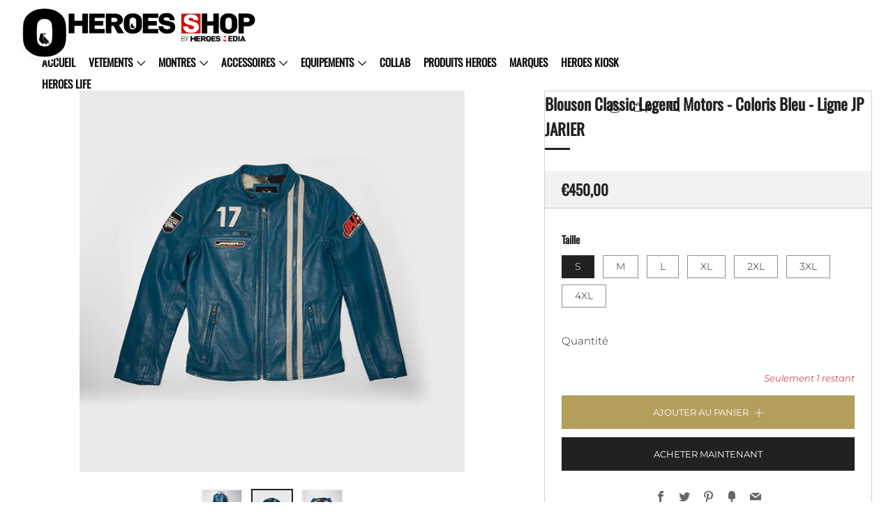

--- FILE ---
content_type: text/html; charset=utf-8
request_url: https://heroesshop.fr/products/blouson-classic-legend-motors-jean-pierre-jarier-ligne-jp-jarie
body_size: 25893
content:
<!doctype html>
<html class="no-js" lang="fr">
<head>
  	<meta charset="utf-8">
  	<meta http-equiv="X-UA-Compatible" content="IE=edge,chrome=1">
  	<meta name="viewport" content="width=device-width, initial-scale=1.0, height=device-height, minimum-scale=1.0, user-scalable=0">
  	<meta name="theme-color" content="#212121">
  <meta name="google-site-verification" content="zVAOm2DjEzO9opiywljnkFGQ2pRwU9Fl0gzQlTvHQ28" />

  <!-- Google tag (gtag.js) -->
<script async src="https://www.googletagmanager.com/gtag/js?id=G-38NVJQVLCK"></script>
<script>
  window.dataLayer = window.dataLayer || [];
  function gtag(){dataLayer.push(arguments);}
  gtag('js', new Date());

  gtag('config', 'G-38NVJQVLCK');
</script>

	<!-- Network optimisations -->
<link rel="preconnect" href="//cdn.shopify.com" crossorigin>
<link rel="preconnect" href="//fonts.shopifycdn.com" crossorigin>
<link rel="preconnect" href="https://monorail-edge.shopifysvc.com">

<link rel="preload" as="style" href="//heroesshop.fr/cdn/shop/t/2/assets/theme-critical.css?enable_css_minification=1&v=182578987804888269011623704836"><link rel="preload" as="script" href="//heroesshop.fr/cdn/shop/t/2/assets/scrollreveal.min.js?v=163720458850474464051623704837"><link rel="preload" href="//heroesshop.fr/cdn/fonts/montserrat/montserrat_n3.29e699231893fd243e1620595067294bb067ba2a.woff2" as="font" type="font/woff2" crossorigin>
<link rel="preload" href="//heroesshop.fr/cdn/fonts/oswald/oswald_n4.7760ed7a63e536050f64bb0607ff70ce07a480bd.woff2" as="font" type="font/woff2" crossorigin>
<link rel="preload" href="//heroesshop.fr/cdn/fonts/oswald/oswald_n4.7760ed7a63e536050f64bb0607ff70ce07a480bd.woff2" as="font" type="font/woff2" crossorigin>
<link rel="preload" href="//heroesshop.fr/cdn/fonts/montserrat/montserrat_n4.81949fa0ac9fd2021e16436151e8eaa539321637.woff2" as="font" type="font/woff2" crossorigin>
<link rel="canonical" href="https://heroesshop.fr/products/blouson-classic-legend-motors-jean-pierre-jarier-ligne-jp-jarie">
	    <link rel="shortcut icon" href="//heroesshop.fr/cdn/shop/files/icon-192x192_32x32.png?v=1621494879" type="image/png">
	

	<!-- Title and description ================================================== --><title>Blouson Classic Legend Motors - Coloris Bleu - Ligne JP JARIER
&ndash; HEROES SHOP</title><meta name="description" content="Description Ce modèle est un Blouson en cuir de la couleur bleu matra fabriqué à partir de Cuir de Mouton. C&#39;est un modèle en édition limitée créé en collaboration avec l&#39;ancien pilote de F1 français, Jean Pierre Jarier alias &quot;Godasse de Plomb&quot;. Coloris : bleu Détails et matières Les blousons et accessoires sont confec"><!-- /snippets/social-meta-tags.liquid -->




<meta property="og:site_name" content="HEROES SHOP">
<meta property="og:url" content="https://heroesshop.fr/products/blouson-classic-legend-motors-jean-pierre-jarier-ligne-jp-jarie">
<meta property="og:title" content="Blouson Classic Legend Motors - Coloris Bleu - Ligne JP JARIER">
<meta property="og:type" content="product">
<meta property="og:description" content="Description Ce modèle est un Blouson en cuir de la couleur bleu matra fabriqué à partir de Cuir de Mouton. C&#39;est un modèle en édition limitée créé en collaboration avec l&#39;ancien pilote de F1 français, Jean Pierre Jarier alias &quot;Godasse de Plomb&quot;. Coloris : bleu Détails et matières Les blousons et accessoires sont confec">

  <meta property="og:price:amount" content="450,00">
  <meta property="og:price:currency" content="EUR">

<meta property="og:image" content="http://heroesshop.fr/cdn/shop/files/A75I9891-2.jpgCM_1200x1200.jpg?v=1699366492"><meta property="og:image" content="http://heroesshop.fr/cdn/shop/files/A75I9896-2.jpgCM_1200x1200.jpg?v=1699366492"><meta property="og:image" content="http://heroesshop.fr/cdn/shop/files/A75I9897-2.jpgCM_1200x1200.jpg?v=1699366527">
<meta property="og:image:secure_url" content="https://heroesshop.fr/cdn/shop/files/A75I9891-2.jpgCM_1200x1200.jpg?v=1699366492"><meta property="og:image:secure_url" content="https://heroesshop.fr/cdn/shop/files/A75I9896-2.jpgCM_1200x1200.jpg?v=1699366492"><meta property="og:image:secure_url" content="https://heroesshop.fr/cdn/shop/files/A75I9897-2.jpgCM_1200x1200.jpg?v=1699366527">


<meta name="twitter:card" content="summary_large_image">
<meta name="twitter:title" content="Blouson Classic Legend Motors - Coloris Bleu - Ligne JP JARIER">
<meta name="twitter:description" content="Description Ce modèle est un Blouson en cuir de la couleur bleu matra fabriqué à partir de Cuir de Mouton. C&#39;est un modèle en édition limitée créé en collaboration avec l&#39;ancien pilote de F1 français, Jean Pierre Jarier alias &quot;Godasse de Plomb&quot;. Coloris : bleu Détails et matières Les blousons et accessoires sont confec">

  	<!-- JS before CSSOM =================================================== -->
  	<script type="text/javascript">
		theme = {};
		theme.t = {};
		theme.map = {};
		theme.map_settings_url="//heroesshop.fr/cdn/shop/t/2/assets/map_settings.min.js?v=139713383514298653791623704827";
		theme.cart_type = 'modal';
		theme.cart_ajax = true;
		theme.routes = {
			rootUrl: "/",
			rootUrlSlash: "/",
			cartUrl: "/cart",
			cartAddUrl: "/cart/add",
			cartChangeUrl: "/cart/change"
		};
		theme.assets = {
			plyr: "//heroesshop.fr/cdn/shop/t/2/assets/plyr.min.js?v=4209607025050129391623704838",
			masonry: "//heroesshop.fr/cdn/shop/t/2/assets/masonry.min.js?v=52946867241060388171623704831",
			autocomplete: "//heroesshop.fr/cdn/shop/t/2/assets/autocomplete.min.js?v=42647060391499044481623704842",
			photoswipe: "//heroesshop.fr/cdn/shop/t/2/assets/photoswipe.min.js?v=25365026511866153621623704834",
			fecha: "//heroesshop.fr/cdn/shop/t/2/assets/fecha.min.js?v=77892649025288305351623704841"
		};
	</script>
	
	<style id="fontsupporttest">@font-face{font-family:"font";src:url("https://")}</style>
	<script type="text/javascript">
		function supportsFontFace() {
			function blacklist() {
				var match = /(WebKit|windows phone.+trident)\/(\d+)/i.exec(navigator.userAgent);
				return match && parseInt(match[2], 10) < (match[1] == 'WebKit' ? 533 : 6);
			}
			function hasFontFaceSrc() {
				var style = document.getElementById('fontsupporttest');
				var sheet = style.sheet || style.styleSheet;
				var cssText = sheet ? (sheet.cssRules && sheet.cssRules[0] ? sheet.cssRules[0].cssText : sheet.cssText || '') : '';
				return /src/i.test(cssText);
			}
			return !blacklist() && hasFontFaceSrc();
		}
		document.documentElement.classList.replace('no-js', 'js');
		if (window.matchMedia("(pointer: coarse)").matches) {document.documentElement.classList.add('touchevents')} else {document.documentElement.classList.add('no-touchevents')}
		if (supportsFontFace()) {document.documentElement.classList.add('fontface')}
	</script>
  	<script src="//heroesshop.fr/cdn/shop/t/2/assets/jquery.min.js?v=115860211936397945481623704839" defer="defer"></script>
  	<script src="//heroesshop.fr/cdn/shop/t/2/assets/vendor.min.js?v=125665167228787214451623704841" defer="defer"></script>
  	<script src="//heroesshop.fr/cdn/shop/t/2/assets/ajax-cart.min.js?v=142326021870213468841623704867" defer="defer"></script>

  	<!-- CSS ================================================== -->
  	
<style data-shopify>





:root {
	--color--brand: #212121;
	--color--brand-dark: #141414;
	--color--brand-light: #2e2e2e;

	--color--accent: #b49e5c;
	--color--accent-dark: #a9924e;

	--color--link: #6e6e6e;
	--color--link-dark: #000000;

	--color--text: #212121;
	--color--text-light: rgba(33, 33, 33, 0.7);
	--color--text-lighter: rgba(33, 33, 33, 0.5);
	--color--text-lightest: rgba(33, 33, 33, 0.2);

	--color--text-bg: rgba(33, 33, 33, 0.1);

	--color--headings: #212121;
	--color--alt-text: #666666;
	--color--btn: #ffffff;

	--color--product-bg: #f0f0f0;
	--color--product-sale: #c00000;

	--color--bg: #ffffff;
	--color--bg-alpha: rgba(255, 255, 255, 0.8);
	--color--bg-light: #ffffff;
	--color--bg-dark: #f2f2f2;

	--font--size-base: 15;
	--font--line-base: 30;

	--font--size-h1: 30;
	--font--size-h2: 23;
	--font--size-h3: 18;
	--font--size-h4: 17;
	--font--size-h5: 14;
	--font--size-h6: 15;

	--font--body: Montserrat, sans-serif;
	--font--body-style: normal;
    --font--body-weight: 300;

    --font--title: Oswald, sans-serif;
	--font--title-weight: 400;
	--font--title-style: normal;
	--font--title-space: 0px;
	--font--title-transform: normal;
	--font--title-border: 1;
	--font--title-border-size: 3px;

	--font--nav: Oswald, sans-serif;
	--font--nav-weight: 400;
	--font--nav-style: normal;
	--font--nav-space: 0px;
	--font--nav-transform: normal;
	--font--nav-size: 13px;

	--font--button: Montserrat, sans-serif;
	--font--button-weight: 400;
	--font--button-style: normal;
	--font--button-space: 0px;
	--font--button-transform: uppercase;
	--font--button-size: 13px;
	--font--button-mobile-size: 12px;

	--font--icon-url: //heroesshop.fr/cdn/shop/t/2/assets/sb-icons.eot?v=69961381625854386191623704830;
}
</style>
	<style>@font-face {
  font-family: Montserrat;
  font-weight: 300;
  font-style: normal;
  font-display: swap;
  src: url("//heroesshop.fr/cdn/fonts/montserrat/montserrat_n3.29e699231893fd243e1620595067294bb067ba2a.woff2") format("woff2"),
       url("//heroesshop.fr/cdn/fonts/montserrat/montserrat_n3.64ed56f012a53c08a49d49bd7e0c8d2f46119150.woff") format("woff");
}

@font-face {
  font-family: Oswald;
  font-weight: 400;
  font-style: normal;
  font-display: swap;
  src: url("//heroesshop.fr/cdn/fonts/oswald/oswald_n4.7760ed7a63e536050f64bb0607ff70ce07a480bd.woff2") format("woff2"),
       url("//heroesshop.fr/cdn/fonts/oswald/oswald_n4.ae5e497f60fc686568afe76e9ff1872693c533e9.woff") format("woff");
}

@font-face {
  font-family: Oswald;
  font-weight: 400;
  font-style: normal;
  font-display: swap;
  src: url("//heroesshop.fr/cdn/fonts/oswald/oswald_n4.7760ed7a63e536050f64bb0607ff70ce07a480bd.woff2") format("woff2"),
       url("//heroesshop.fr/cdn/fonts/oswald/oswald_n4.ae5e497f60fc686568afe76e9ff1872693c533e9.woff") format("woff");
}

@font-face {
  font-family: Montserrat;
  font-weight: 400;
  font-style: normal;
  font-display: swap;
  src: url("//heroesshop.fr/cdn/fonts/montserrat/montserrat_n4.81949fa0ac9fd2021e16436151e8eaa539321637.woff2") format("woff2"),
       url("//heroesshop.fr/cdn/fonts/montserrat/montserrat_n4.a6c632ca7b62da89c3594789ba828388aac693fe.woff") format("woff");
}

@font-face {
  font-family: Montserrat;
  font-weight: 400;
  font-style: normal;
  font-display: swap;
  src: url("//heroesshop.fr/cdn/fonts/montserrat/montserrat_n4.81949fa0ac9fd2021e16436151e8eaa539321637.woff2") format("woff2"),
       url("//heroesshop.fr/cdn/fonts/montserrat/montserrat_n4.a6c632ca7b62da89c3594789ba828388aac693fe.woff") format("woff");
}

@font-face {
  font-family: Montserrat;
  font-weight: 300;
  font-style: italic;
  font-display: swap;
  src: url("//heroesshop.fr/cdn/fonts/montserrat/montserrat_i3.9cfee8ab0b9b229ed9a7652dff7d786e45a01df2.woff2") format("woff2"),
       url("//heroesshop.fr/cdn/fonts/montserrat/montserrat_i3.68df04ba4494b4612ed6f9bf46b6c06246fa2fa4.woff") format("woff");
}

@font-face {
  font-family: Montserrat;
  font-weight: 400;
  font-style: italic;
  font-display: swap;
  src: url("//heroesshop.fr/cdn/fonts/montserrat/montserrat_i4.5a4ea298b4789e064f62a29aafc18d41f09ae59b.woff2") format("woff2"),
       url("//heroesshop.fr/cdn/fonts/montserrat/montserrat_i4.072b5869c5e0ed5b9d2021e4c2af132e16681ad2.woff") format("woff");
}

</style>

<link rel="stylesheet" href="//heroesshop.fr/cdn/shop/t/2/assets/theme-critical.css?enable_css_minification=1&v=182578987804888269011623704836">

<link rel="preload" href="//heroesshop.fr/cdn/shop/t/2/assets/theme.css?enable_css_minification=1&v=50142356022194058701633092319" as="style" onload="this.onload=null;this.rel='stylesheet'">
<noscript><link rel="stylesheet" href="//heroesshop.fr/cdn/shop/t/2/assets/theme.css?enable_css_minification=1&v=50142356022194058701633092319"></noscript>
<script>
	/*! loadCSS rel=preload polyfill. [c]2017 Filament Group, Inc. MIT License */
	(function(w){"use strict";if(!w.loadCSS){w.loadCSS=function(){}}var rp=loadCSS.relpreload={};rp.support=(function(){var ret;try{ret=w.document.createElement("link").relList.supports("preload")}catch(e){ret=false}return function(){return ret}})();rp.bindMediaToggle=function(link){var finalMedia=link.media||"all";function enableStylesheet(){if(link.addEventListener){link.removeEventListener("load",enableStylesheet)}else if(link.attachEvent){link.detachEvent("onload",enableStylesheet)}link.setAttribute("onload",null);link.media=finalMedia}if(link.addEventListener){link.addEventListener("load",enableStylesheet)}else if(link.attachEvent){link.attachEvent("onload",enableStylesheet)}setTimeout(function(){link.rel="stylesheet";link.media="only x"});setTimeout(enableStylesheet,3000)};rp.poly=function(){if(rp.support()){return}var links=w.document.getElementsByTagName("link");for(var i=0;i<links.length;i+=1){var link=links[i];if(link.rel==="preload"&&link.getAttribute("as")==="style"&&!link.getAttribute("data-loadcss")){link.setAttribute("data-loadcss",true);rp.bindMediaToggle(link)}}};if(!rp.support()){rp.poly();var run=w.setInterval(rp.poly,500);if(w.addEventListener){w.addEventListener("load",function(){rp.poly();w.clearInterval(run)})}else if(w.attachEvent){w.attachEvent("onload",function(){rp.poly();w.clearInterval(run)})}}if(typeof exports!=="undefined"){exports.loadCSS=loadCSS}else{w.loadCSS=loadCSS}}(typeof global!=="undefined"?global:this));
</script>

	<!-- JS after CSSOM=================================================== -->
  	<script src="//heroesshop.fr/cdn/shop/t/2/assets/theme.min.js?v=67362414734980941491628605586" defer="defer"></script>
  	<script src="//heroesshop.fr/cdn/shop/t/2/assets/custom.js?v=78712355348800140361628678525" defer="defer"></script>

	

  	
		<script src="//heroesshop.fr/cdn/shop/t/2/assets/scrollreveal.min.js?v=163720458850474464051623704837"></script>
	
  	

	<!-- Header hook for plugins ================================================== -->
  	<script>window.performance && window.performance.mark && window.performance.mark('shopify.content_for_header.start');</script><meta name="facebook-domain-verification" content="nwgt93tyb3py2mpx8srd8wjo2ifyzk">
<meta name="google-site-verification" content="zVAOm2DjEzO9opiywljnkFGQ2pRwU9Fl0gzQlTvHQ28">
<meta id="shopify-digital-wallet" name="shopify-digital-wallet" content="/55705239703/digital_wallets/dialog">
<meta name="shopify-checkout-api-token" content="07035dda18349298afde822f96af6b2c">
<meta id="in-context-paypal-metadata" data-shop-id="55705239703" data-venmo-supported="false" data-environment="production" data-locale="fr_FR" data-paypal-v4="true" data-currency="EUR">
<link rel="alternate" type="application/json+oembed" href="https://heroesshop.fr/products/blouson-classic-legend-motors-jean-pierre-jarier-ligne-jp-jarie.oembed">
<script async="async" src="/checkouts/internal/preloads.js?locale=fr-FR"></script>
<script id="shopify-features" type="application/json">{"accessToken":"07035dda18349298afde822f96af6b2c","betas":["rich-media-storefront-analytics"],"domain":"heroesshop.fr","predictiveSearch":true,"shopId":55705239703,"locale":"fr"}</script>
<script>var Shopify = Shopify || {};
Shopify.shop = "heroes-media-shop.myshopify.com";
Shopify.locale = "fr";
Shopify.currency = {"active":"EUR","rate":"1.0"};
Shopify.country = "FR";
Shopify.theme = {"name":"Venue","id":123747893399,"schema_name":"Venue","schema_version":"4.8.6","theme_store_id":836,"role":"main"};
Shopify.theme.handle = "null";
Shopify.theme.style = {"id":null,"handle":null};
Shopify.cdnHost = "heroesshop.fr/cdn";
Shopify.routes = Shopify.routes || {};
Shopify.routes.root = "/";</script>
<script type="module">!function(o){(o.Shopify=o.Shopify||{}).modules=!0}(window);</script>
<script>!function(o){function n(){var o=[];function n(){o.push(Array.prototype.slice.apply(arguments))}return n.q=o,n}var t=o.Shopify=o.Shopify||{};t.loadFeatures=n(),t.autoloadFeatures=n()}(window);</script>
<script id="shop-js-analytics" type="application/json">{"pageType":"product"}</script>
<script defer="defer" async type="module" src="//heroesshop.fr/cdn/shopifycloud/shop-js/modules/v2/client.init-shop-cart-sync_ChgkhDwU.fr.esm.js"></script>
<script defer="defer" async type="module" src="//heroesshop.fr/cdn/shopifycloud/shop-js/modules/v2/chunk.common_BJcqwDuF.esm.js"></script>
<script type="module">
  await import("//heroesshop.fr/cdn/shopifycloud/shop-js/modules/v2/client.init-shop-cart-sync_ChgkhDwU.fr.esm.js");
await import("//heroesshop.fr/cdn/shopifycloud/shop-js/modules/v2/chunk.common_BJcqwDuF.esm.js");

  window.Shopify.SignInWithShop?.initShopCartSync?.({"fedCMEnabled":true,"windoidEnabled":true});

</script>
<script>(function() {
  var isLoaded = false;
  function asyncLoad() {
    if (isLoaded) return;
    isLoaded = true;
    var urls = ["https:\/\/static.mailerlite.com\/data\/a\/2905\/2905516\/universal_x0x4s4w6r7.js?shop=heroes-media-shop.myshopify.com"];
    for (var i = 0; i < urls.length; i++) {
      var s = document.createElement('script');
      s.type = 'text/javascript';
      s.async = true;
      s.src = urls[i];
      var x = document.getElementsByTagName('script')[0];
      x.parentNode.insertBefore(s, x);
    }
  };
  if(window.attachEvent) {
    window.attachEvent('onload', asyncLoad);
  } else {
    window.addEventListener('load', asyncLoad, false);
  }
})();</script>
<script id="__st">var __st={"a":55705239703,"offset":3600,"reqid":"c81e9c97-906a-489f-9b87-aa3a1dbd3f39-1764522052","pageurl":"heroesshop.fr\/products\/blouson-classic-legend-motors-jean-pierre-jarier-ligne-jp-jarie","u":"9a6587e86157","p":"product","rtyp":"product","rid":8850892063064};</script>
<script>window.ShopifyPaypalV4VisibilityTracking = true;</script>
<script id="captcha-bootstrap">!function(){'use strict';const t='contact',e='account',n='new_comment',o=[[t,t],['blogs',n],['comments',n],[t,'customer']],c=[[e,'customer_login'],[e,'guest_login'],[e,'recover_customer_password'],[e,'create_customer']],r=t=>t.map((([t,e])=>`form[action*='/${t}']:not([data-nocaptcha='true']) input[name='form_type'][value='${e}']`)).join(','),a=t=>()=>t?[...document.querySelectorAll(t)].map((t=>t.form)):[];function s(){const t=[...o],e=r(t);return a(e)}const i='password',u='form_key',d=['recaptcha-v3-token','g-recaptcha-response','h-captcha-response',i],f=()=>{try{return window.sessionStorage}catch{return}},m='__shopify_v',_=t=>t.elements[u];function p(t,e,n=!1){try{const o=window.sessionStorage,c=JSON.parse(o.getItem(e)),{data:r}=function(t){const{data:e,action:n}=t;return t[m]||n?{data:e,action:n}:{data:t,action:n}}(c);for(const[e,n]of Object.entries(r))t.elements[e]&&(t.elements[e].value=n);n&&o.removeItem(e)}catch(o){console.error('form repopulation failed',{error:o})}}const l='form_type',E='cptcha';function T(t){t.dataset[E]=!0}const w=window,h=w.document,L='Shopify',v='ce_forms',y='captcha';let A=!1;((t,e)=>{const n=(g='f06e6c50-85a8-45c8-87d0-21a2b65856fe',I='https://cdn.shopify.com/shopifycloud/storefront-forms-hcaptcha/ce_storefront_forms_captcha_hcaptcha.v1.5.2.iife.js',D={infoText:'Protégé par hCaptcha',privacyText:'Confidentialité',termsText:'Conditions'},(t,e,n)=>{const o=w[L][v],c=o.bindForm;if(c)return c(t,g,e,D).then(n);var r;o.q.push([[t,g,e,D],n]),r=I,A||(h.body.append(Object.assign(h.createElement('script'),{id:'captcha-provider',async:!0,src:r})),A=!0)});var g,I,D;w[L]=w[L]||{},w[L][v]=w[L][v]||{},w[L][v].q=[],w[L][y]=w[L][y]||{},w[L][y].protect=function(t,e){n(t,void 0,e),T(t)},Object.freeze(w[L][y]),function(t,e,n,w,h,L){const[v,y,A,g]=function(t,e,n){const i=e?o:[],u=t?c:[],d=[...i,...u],f=r(d),m=r(i),_=r(d.filter((([t,e])=>n.includes(e))));return[a(f),a(m),a(_),s()]}(w,h,L),I=t=>{const e=t.target;return e instanceof HTMLFormElement?e:e&&e.form},D=t=>v().includes(t);t.addEventListener('submit',(t=>{const e=I(t);if(!e)return;const n=D(e)&&!e.dataset.hcaptchaBound&&!e.dataset.recaptchaBound,o=_(e),c=g().includes(e)&&(!o||!o.value);(n||c)&&t.preventDefault(),c&&!n&&(function(t){try{if(!f())return;!function(t){const e=f();if(!e)return;const n=_(t);if(!n)return;const o=n.value;o&&e.removeItem(o)}(t);const e=Array.from(Array(32),(()=>Math.random().toString(36)[2])).join('');!function(t,e){_(t)||t.append(Object.assign(document.createElement('input'),{type:'hidden',name:u})),t.elements[u].value=e}(t,e),function(t,e){const n=f();if(!n)return;const o=[...t.querySelectorAll(`input[type='${i}']`)].map((({name:t})=>t)),c=[...d,...o],r={};for(const[a,s]of new FormData(t).entries())c.includes(a)||(r[a]=s);n.setItem(e,JSON.stringify({[m]:1,action:t.action,data:r}))}(t,e)}catch(e){console.error('failed to persist form',e)}}(e),e.submit())}));const S=(t,e)=>{t&&!t.dataset[E]&&(n(t,e.some((e=>e===t))),T(t))};for(const o of['focusin','change'])t.addEventListener(o,(t=>{const e=I(t);D(e)&&S(e,y())}));const B=e.get('form_key'),M=e.get(l),P=B&&M;t.addEventListener('DOMContentLoaded',(()=>{const t=y();if(P)for(const e of t)e.elements[l].value===M&&p(e,B);[...new Set([...A(),...v().filter((t=>'true'===t.dataset.shopifyCaptcha))])].forEach((e=>S(e,t)))}))}(h,new URLSearchParams(w.location.search),n,t,e,['guest_login'])})(!0,!0)}();</script>
<script integrity="sha256-52AcMU7V7pcBOXWImdc/TAGTFKeNjmkeM1Pvks/DTgc=" data-source-attribution="shopify.loadfeatures" defer="defer" src="//heroesshop.fr/cdn/shopifycloud/storefront/assets/storefront/load_feature-81c60534.js" crossorigin="anonymous"></script>
<script data-source-attribution="shopify.dynamic_checkout.dynamic.init">var Shopify=Shopify||{};Shopify.PaymentButton=Shopify.PaymentButton||{isStorefrontPortableWallets:!0,init:function(){window.Shopify.PaymentButton.init=function(){};var t=document.createElement("script");t.src="https://heroesshop.fr/cdn/shopifycloud/portable-wallets/latest/portable-wallets.fr.js",t.type="module",document.head.appendChild(t)}};
</script>
<script data-source-attribution="shopify.dynamic_checkout.buyer_consent">
  function portableWalletsHideBuyerConsent(e){var t=document.getElementById("shopify-buyer-consent"),n=document.getElementById("shopify-subscription-policy-button");t&&n&&(t.classList.add("hidden"),t.setAttribute("aria-hidden","true"),n.removeEventListener("click",e))}function portableWalletsShowBuyerConsent(e){var t=document.getElementById("shopify-buyer-consent"),n=document.getElementById("shopify-subscription-policy-button");t&&n&&(t.classList.remove("hidden"),t.removeAttribute("aria-hidden"),n.addEventListener("click",e))}window.Shopify?.PaymentButton&&(window.Shopify.PaymentButton.hideBuyerConsent=portableWalletsHideBuyerConsent,window.Shopify.PaymentButton.showBuyerConsent=portableWalletsShowBuyerConsent);
</script>
<script>
  function portableWalletsCleanup(e){e&&e.src&&console.error("Failed to load portable wallets script "+e.src);var t=document.querySelectorAll("shopify-accelerated-checkout .shopify-payment-button__skeleton, shopify-accelerated-checkout-cart .wallet-cart-button__skeleton"),e=document.getElementById("shopify-buyer-consent");for(let e=0;e<t.length;e++)t[e].remove();e&&e.remove()}function portableWalletsNotLoadedAsModule(e){e instanceof ErrorEvent&&"string"==typeof e.message&&e.message.includes("import.meta")&&"string"==typeof e.filename&&e.filename.includes("portable-wallets")&&(window.removeEventListener("error",portableWalletsNotLoadedAsModule),window.Shopify.PaymentButton.failedToLoad=e,"loading"===document.readyState?document.addEventListener("DOMContentLoaded",window.Shopify.PaymentButton.init):window.Shopify.PaymentButton.init())}window.addEventListener("error",portableWalletsNotLoadedAsModule);
</script>

<script type="module" src="https://heroesshop.fr/cdn/shopifycloud/portable-wallets/latest/portable-wallets.fr.js" onError="portableWalletsCleanup(this)" crossorigin="anonymous"></script>
<script nomodule>
  document.addEventListener("DOMContentLoaded", portableWalletsCleanup);
</script>

<link id="shopify-accelerated-checkout-styles" rel="stylesheet" media="screen" href="https://heroesshop.fr/cdn/shopifycloud/portable-wallets/latest/accelerated-checkout-backwards-compat.css" crossorigin="anonymous">
<style id="shopify-accelerated-checkout-cart">
        #shopify-buyer-consent {
  margin-top: 1em;
  display: inline-block;
  width: 100%;
}

#shopify-buyer-consent.hidden {
  display: none;
}

#shopify-subscription-policy-button {
  background: none;
  border: none;
  padding: 0;
  text-decoration: underline;
  font-size: inherit;
  cursor: pointer;
}

#shopify-subscription-policy-button::before {
  box-shadow: none;
}

      </style>

<script>window.performance && window.performance.mark && window.performance.mark('shopify.content_for_header.end');</script>
<link href="https://monorail-edge.shopifysvc.com" rel="dns-prefetch">
<script>(function(){if ("sendBeacon" in navigator && "performance" in window) {try {var session_token_from_headers = performance.getEntriesByType('navigation')[0].serverTiming.find(x => x.name == '_s').description;} catch {var session_token_from_headers = undefined;}var session_cookie_matches = document.cookie.match(/_shopify_s=([^;]*)/);var session_token_from_cookie = session_cookie_matches && session_cookie_matches.length === 2 ? session_cookie_matches[1] : "";var session_token = session_token_from_headers || session_token_from_cookie || "";function handle_abandonment_event(e) {var entries = performance.getEntries().filter(function(entry) {return /monorail-edge.shopifysvc.com/.test(entry.name);});if (!window.abandonment_tracked && entries.length === 0) {window.abandonment_tracked = true;var currentMs = Date.now();var navigation_start = performance.timing.navigationStart;var payload = {shop_id: 55705239703,url: window.location.href,navigation_start,duration: currentMs - navigation_start,session_token,page_type: "product"};window.navigator.sendBeacon("https://monorail-edge.shopifysvc.com/v1/produce", JSON.stringify({schema_id: "online_store_buyer_site_abandonment/1.1",payload: payload,metadata: {event_created_at_ms: currentMs,event_sent_at_ms: currentMs}}));}}window.addEventListener('pagehide', handle_abandonment_event);}}());</script>
<script id="web-pixels-manager-setup">(function e(e,d,r,n,o){if(void 0===o&&(o={}),!Boolean(null===(a=null===(i=window.Shopify)||void 0===i?void 0:i.analytics)||void 0===a?void 0:a.replayQueue)){var i,a;window.Shopify=window.Shopify||{};var t=window.Shopify;t.analytics=t.analytics||{};var s=t.analytics;s.replayQueue=[],s.publish=function(e,d,r){return s.replayQueue.push([e,d,r]),!0};try{self.performance.mark("wpm:start")}catch(e){}var l=function(){var e={modern:/Edge?\/(1{2}[4-9]|1[2-9]\d|[2-9]\d{2}|\d{4,})\.\d+(\.\d+|)|Firefox\/(1{2}[4-9]|1[2-9]\d|[2-9]\d{2}|\d{4,})\.\d+(\.\d+|)|Chrom(ium|e)\/(9{2}|\d{3,})\.\d+(\.\d+|)|(Maci|X1{2}).+ Version\/(15\.\d+|(1[6-9]|[2-9]\d|\d{3,})\.\d+)([,.]\d+|)( \(\w+\)|)( Mobile\/\w+|) Safari\/|Chrome.+OPR\/(9{2}|\d{3,})\.\d+\.\d+|(CPU[ +]OS|iPhone[ +]OS|CPU[ +]iPhone|CPU IPhone OS|CPU iPad OS)[ +]+(15[._]\d+|(1[6-9]|[2-9]\d|\d{3,})[._]\d+)([._]\d+|)|Android:?[ /-](13[3-9]|1[4-9]\d|[2-9]\d{2}|\d{4,})(\.\d+|)(\.\d+|)|Android.+Firefox\/(13[5-9]|1[4-9]\d|[2-9]\d{2}|\d{4,})\.\d+(\.\d+|)|Android.+Chrom(ium|e)\/(13[3-9]|1[4-9]\d|[2-9]\d{2}|\d{4,})\.\d+(\.\d+|)|SamsungBrowser\/([2-9]\d|\d{3,})\.\d+/,legacy:/Edge?\/(1[6-9]|[2-9]\d|\d{3,})\.\d+(\.\d+|)|Firefox\/(5[4-9]|[6-9]\d|\d{3,})\.\d+(\.\d+|)|Chrom(ium|e)\/(5[1-9]|[6-9]\d|\d{3,})\.\d+(\.\d+|)([\d.]+$|.*Safari\/(?![\d.]+ Edge\/[\d.]+$))|(Maci|X1{2}).+ Version\/(10\.\d+|(1[1-9]|[2-9]\d|\d{3,})\.\d+)([,.]\d+|)( \(\w+\)|)( Mobile\/\w+|) Safari\/|Chrome.+OPR\/(3[89]|[4-9]\d|\d{3,})\.\d+\.\d+|(CPU[ +]OS|iPhone[ +]OS|CPU[ +]iPhone|CPU IPhone OS|CPU iPad OS)[ +]+(10[._]\d+|(1[1-9]|[2-9]\d|\d{3,})[._]\d+)([._]\d+|)|Android:?[ /-](13[3-9]|1[4-9]\d|[2-9]\d{2}|\d{4,})(\.\d+|)(\.\d+|)|Mobile Safari.+OPR\/([89]\d|\d{3,})\.\d+\.\d+|Android.+Firefox\/(13[5-9]|1[4-9]\d|[2-9]\d{2}|\d{4,})\.\d+(\.\d+|)|Android.+Chrom(ium|e)\/(13[3-9]|1[4-9]\d|[2-9]\d{2}|\d{4,})\.\d+(\.\d+|)|Android.+(UC? ?Browser|UCWEB|U3)[ /]?(15\.([5-9]|\d{2,})|(1[6-9]|[2-9]\d|\d{3,})\.\d+)\.\d+|SamsungBrowser\/(5\.\d+|([6-9]|\d{2,})\.\d+)|Android.+MQ{2}Browser\/(14(\.(9|\d{2,})|)|(1[5-9]|[2-9]\d|\d{3,})(\.\d+|))(\.\d+|)|K[Aa][Ii]OS\/(3\.\d+|([4-9]|\d{2,})\.\d+)(\.\d+|)/},d=e.modern,r=e.legacy,n=navigator.userAgent;return n.match(d)?"modern":n.match(r)?"legacy":"unknown"}(),u="modern"===l?"modern":"legacy",c=(null!=n?n:{modern:"",legacy:""})[u],f=function(e){return[e.baseUrl,"/wpm","/b",e.hashVersion,"modern"===e.buildTarget?"m":"l",".js"].join("")}({baseUrl:d,hashVersion:r,buildTarget:u}),m=function(e){var d=e.version,r=e.bundleTarget,n=e.surface,o=e.pageUrl,i=e.monorailEndpoint;return{emit:function(e){var a=e.status,t=e.errorMsg,s=(new Date).getTime(),l=JSON.stringify({metadata:{event_sent_at_ms:s},events:[{schema_id:"web_pixels_manager_load/3.1",payload:{version:d,bundle_target:r,page_url:o,status:a,surface:n,error_msg:t},metadata:{event_created_at_ms:s}}]});if(!i)return console&&console.warn&&console.warn("[Web Pixels Manager] No Monorail endpoint provided, skipping logging."),!1;try{return self.navigator.sendBeacon.bind(self.navigator)(i,l)}catch(e){}var u=new XMLHttpRequest;try{return u.open("POST",i,!0),u.setRequestHeader("Content-Type","text/plain"),u.send(l),!0}catch(e){return console&&console.warn&&console.warn("[Web Pixels Manager] Got an unhandled error while logging to Monorail."),!1}}}}({version:r,bundleTarget:l,surface:e.surface,pageUrl:self.location.href,monorailEndpoint:e.monorailEndpoint});try{o.browserTarget=l,function(e){var d=e.src,r=e.async,n=void 0===r||r,o=e.onload,i=e.onerror,a=e.sri,t=e.scriptDataAttributes,s=void 0===t?{}:t,l=document.createElement("script"),u=document.querySelector("head"),c=document.querySelector("body");if(l.async=n,l.src=d,a&&(l.integrity=a,l.crossOrigin="anonymous"),s)for(var f in s)if(Object.prototype.hasOwnProperty.call(s,f))try{l.dataset[f]=s[f]}catch(e){}if(o&&l.addEventListener("load",o),i&&l.addEventListener("error",i),u)u.appendChild(l);else{if(!c)throw new Error("Did not find a head or body element to append the script");c.appendChild(l)}}({src:f,async:!0,onload:function(){if(!function(){var e,d;return Boolean(null===(d=null===(e=window.Shopify)||void 0===e?void 0:e.analytics)||void 0===d?void 0:d.initialized)}()){var d=window.webPixelsManager.init(e)||void 0;if(d){var r=window.Shopify.analytics;r.replayQueue.forEach((function(e){var r=e[0],n=e[1],o=e[2];d.publishCustomEvent(r,n,o)})),r.replayQueue=[],r.publish=d.publishCustomEvent,r.visitor=d.visitor,r.initialized=!0}}},onerror:function(){return m.emit({status:"failed",errorMsg:"".concat(f," has failed to load")})},sri:function(e){var d=/^sha384-[A-Za-z0-9+/=]+$/;return"string"==typeof e&&d.test(e)}(c)?c:"",scriptDataAttributes:o}),m.emit({status:"loading"})}catch(e){m.emit({status:"failed",errorMsg:(null==e?void 0:e.message)||"Unknown error"})}}})({shopId: 55705239703,storefrontBaseUrl: "https://heroesshop.fr",extensionsBaseUrl: "https://extensions.shopifycdn.com/cdn/shopifycloud/web-pixels-manager",monorailEndpoint: "https://monorail-edge.shopifysvc.com/unstable/produce_batch",surface: "storefront-renderer",enabledBetaFlags: ["2dca8a86"],webPixelsConfigList: [{"id":"1144947032","configuration":"{\"config\":\"{\\\"pixel_id\\\":\\\"GT-MR46X6J\\\",\\\"target_country\\\":\\\"FR\\\",\\\"gtag_events\\\":[{\\\"type\\\":\\\"view_item\\\",\\\"action_label\\\":\\\"MC-VFMD9LC80V\\\"},{\\\"type\\\":\\\"purchase\\\",\\\"action_label\\\":\\\"MC-VFMD9LC80V\\\"},{\\\"type\\\":\\\"page_view\\\",\\\"action_label\\\":\\\"MC-VFMD9LC80V\\\"}],\\\"enable_monitoring_mode\\\":false}\"}","eventPayloadVersion":"v1","runtimeContext":"OPEN","scriptVersion":"b2a88bafab3e21179ed38636efcd8a93","type":"APP","apiClientId":1780363,"privacyPurposes":[],"dataSharingAdjustments":{"protectedCustomerApprovalScopes":["read_customer_address","read_customer_email","read_customer_name","read_customer_personal_data","read_customer_phone"]}},{"id":"248971608","configuration":"{\"pixel_id\":\"381410079042471\",\"pixel_type\":\"facebook_pixel\",\"metaapp_system_user_token\":\"-\"}","eventPayloadVersion":"v1","runtimeContext":"OPEN","scriptVersion":"ca16bc87fe92b6042fbaa3acc2fbdaa6","type":"APP","apiClientId":2329312,"privacyPurposes":["ANALYTICS","MARKETING","SALE_OF_DATA"],"dataSharingAdjustments":{"protectedCustomerApprovalScopes":["read_customer_address","read_customer_email","read_customer_name","read_customer_personal_data","read_customer_phone"]}},{"id":"193134936","eventPayloadVersion":"v1","runtimeContext":"LAX","scriptVersion":"1","type":"CUSTOM","privacyPurposes":["ANALYTICS"],"name":"Google Analytics tag (migrated)"},{"id":"shopify-app-pixel","configuration":"{}","eventPayloadVersion":"v1","runtimeContext":"STRICT","scriptVersion":"0450","apiClientId":"shopify-pixel","type":"APP","privacyPurposes":["ANALYTICS","MARKETING"]},{"id":"shopify-custom-pixel","eventPayloadVersion":"v1","runtimeContext":"LAX","scriptVersion":"0450","apiClientId":"shopify-pixel","type":"CUSTOM","privacyPurposes":["ANALYTICS","MARKETING"]}],isMerchantRequest: false,initData: {"shop":{"name":"HEROES SHOP","paymentSettings":{"currencyCode":"EUR"},"myshopifyDomain":"heroes-media-shop.myshopify.com","countryCode":"FR","storefrontUrl":"https:\/\/heroesshop.fr"},"customer":null,"cart":null,"checkout":null,"productVariants":[{"price":{"amount":450.0,"currencyCode":"EUR"},"product":{"title":"Blouson Classic Legend Motors - Coloris Bleu - Ligne JP JARIER","vendor":"Classic Legend Motors","id":"8850892063064","untranslatedTitle":"Blouson Classic Legend Motors - Coloris Bleu - Ligne JP JARIER","url":"\/products\/blouson-classic-legend-motors-jean-pierre-jarier-ligne-jp-jarie","type":"Veste"},"id":"47429956403544","image":{"src":"\/\/heroesshop.fr\/cdn\/shop\/files\/A75I9896-2.jpgCM.jpg?v=1699366492"},"sku":"","title":"S","untranslatedTitle":"S"},{"price":{"amount":450.0,"currencyCode":"EUR"},"product":{"title":"Blouson Classic Legend Motors - Coloris Bleu - Ligne JP JARIER","vendor":"Classic Legend Motors","id":"8850892063064","untranslatedTitle":"Blouson Classic Legend Motors - Coloris Bleu - Ligne JP JARIER","url":"\/products\/blouson-classic-legend-motors-jean-pierre-jarier-ligne-jp-jarie","type":"Veste"},"id":"47429956436312","image":{"src":"\/\/heroesshop.fr\/cdn\/shop\/files\/A75I9896-2.jpgCM.jpg?v=1699366492"},"sku":"","title":"M","untranslatedTitle":"M"},{"price":{"amount":450.0,"currencyCode":"EUR"},"product":{"title":"Blouson Classic Legend Motors - Coloris Bleu - Ligne JP JARIER","vendor":"Classic Legend Motors","id":"8850892063064","untranslatedTitle":"Blouson Classic Legend Motors - Coloris Bleu - Ligne JP JARIER","url":"\/products\/blouson-classic-legend-motors-jean-pierre-jarier-ligne-jp-jarie","type":"Veste"},"id":"47429956469080","image":{"src":"\/\/heroesshop.fr\/cdn\/shop\/files\/A75I9896-2.jpgCM.jpg?v=1699366492"},"sku":"","title":"L","untranslatedTitle":"L"},{"price":{"amount":450.0,"currencyCode":"EUR"},"product":{"title":"Blouson Classic Legend Motors - Coloris Bleu - Ligne JP JARIER","vendor":"Classic Legend Motors","id":"8850892063064","untranslatedTitle":"Blouson Classic Legend Motors - Coloris Bleu - Ligne JP JARIER","url":"\/products\/blouson-classic-legend-motors-jean-pierre-jarier-ligne-jp-jarie","type":"Veste"},"id":"47429956501848","image":{"src":"\/\/heroesshop.fr\/cdn\/shop\/files\/A75I9896-2.jpgCM.jpg?v=1699366492"},"sku":"","title":"XL","untranslatedTitle":"XL"},{"price":{"amount":450.0,"currencyCode":"EUR"},"product":{"title":"Blouson Classic Legend Motors - Coloris Bleu - Ligne JP JARIER","vendor":"Classic Legend Motors","id":"8850892063064","untranslatedTitle":"Blouson Classic Legend Motors - Coloris Bleu - Ligne JP JARIER","url":"\/products\/blouson-classic-legend-motors-jean-pierre-jarier-ligne-jp-jarie","type":"Veste"},"id":"47429956534616","image":{"src":"\/\/heroesshop.fr\/cdn\/shop\/files\/A75I9896-2.jpgCM.jpg?v=1699366492"},"sku":"","title":"2XL","untranslatedTitle":"2XL"},{"price":{"amount":450.0,"currencyCode":"EUR"},"product":{"title":"Blouson Classic Legend Motors - Coloris Bleu - Ligne JP JARIER","vendor":"Classic Legend Motors","id":"8850892063064","untranslatedTitle":"Blouson Classic Legend Motors - Coloris Bleu - Ligne JP JARIER","url":"\/products\/blouson-classic-legend-motors-jean-pierre-jarier-ligne-jp-jarie","type":"Veste"},"id":"47429956567384","image":{"src":"\/\/heroesshop.fr\/cdn\/shop\/files\/A75I9896-2.jpgCM.jpg?v=1699366492"},"sku":"","title":"3XL","untranslatedTitle":"3XL"},{"price":{"amount":450.0,"currencyCode":"EUR"},"product":{"title":"Blouson Classic Legend Motors - Coloris Bleu - Ligne JP JARIER","vendor":"Classic Legend Motors","id":"8850892063064","untranslatedTitle":"Blouson Classic Legend Motors - Coloris Bleu - Ligne JP JARIER","url":"\/products\/blouson-classic-legend-motors-jean-pierre-jarier-ligne-jp-jarie","type":"Veste"},"id":"47429956600152","image":{"src":"\/\/heroesshop.fr\/cdn\/shop\/files\/A75I9896-2.jpgCM.jpg?v=1699366492"},"sku":"","title":"4XL","untranslatedTitle":"4XL"}],"purchasingCompany":null},},"https://heroesshop.fr/cdn","ae1676cfwd2530674p4253c800m34e853cb",{"modern":"","legacy":""},{"shopId":"55705239703","storefrontBaseUrl":"https:\/\/heroesshop.fr","extensionBaseUrl":"https:\/\/extensions.shopifycdn.com\/cdn\/shopifycloud\/web-pixels-manager","surface":"storefront-renderer","enabledBetaFlags":"[\"2dca8a86\"]","isMerchantRequest":"false","hashVersion":"ae1676cfwd2530674p4253c800m34e853cb","publish":"custom","events":"[[\"page_viewed\",{}],[\"product_viewed\",{\"productVariant\":{\"price\":{\"amount\":450.0,\"currencyCode\":\"EUR\"},\"product\":{\"title\":\"Blouson Classic Legend Motors - Coloris Bleu - Ligne JP JARIER\",\"vendor\":\"Classic Legend Motors\",\"id\":\"8850892063064\",\"untranslatedTitle\":\"Blouson Classic Legend Motors - Coloris Bleu - Ligne JP JARIER\",\"url\":\"\/products\/blouson-classic-legend-motors-jean-pierre-jarier-ligne-jp-jarie\",\"type\":\"Veste\"},\"id\":\"47429956403544\",\"image\":{\"src\":\"\/\/heroesshop.fr\/cdn\/shop\/files\/A75I9896-2.jpgCM.jpg?v=1699366492\"},\"sku\":\"\",\"title\":\"S\",\"untranslatedTitle\":\"S\"}}]]"});</script><script>
  window.ShopifyAnalytics = window.ShopifyAnalytics || {};
  window.ShopifyAnalytics.meta = window.ShopifyAnalytics.meta || {};
  window.ShopifyAnalytics.meta.currency = 'EUR';
  var meta = {"product":{"id":8850892063064,"gid":"gid:\/\/shopify\/Product\/8850892063064","vendor":"Classic Legend Motors","type":"Veste","variants":[{"id":47429956403544,"price":45000,"name":"Blouson Classic Legend Motors - Coloris Bleu - Ligne JP JARIER - S","public_title":"S","sku":""},{"id":47429956436312,"price":45000,"name":"Blouson Classic Legend Motors - Coloris Bleu - Ligne JP JARIER - M","public_title":"M","sku":""},{"id":47429956469080,"price":45000,"name":"Blouson Classic Legend Motors - Coloris Bleu - Ligne JP JARIER - L","public_title":"L","sku":""},{"id":47429956501848,"price":45000,"name":"Blouson Classic Legend Motors - Coloris Bleu - Ligne JP JARIER - XL","public_title":"XL","sku":""},{"id":47429956534616,"price":45000,"name":"Blouson Classic Legend Motors - Coloris Bleu - Ligne JP JARIER - 2XL","public_title":"2XL","sku":""},{"id":47429956567384,"price":45000,"name":"Blouson Classic Legend Motors - Coloris Bleu - Ligne JP JARIER - 3XL","public_title":"3XL","sku":""},{"id":47429956600152,"price":45000,"name":"Blouson Classic Legend Motors - Coloris Bleu - Ligne JP JARIER - 4XL","public_title":"4XL","sku":""}],"remote":false},"page":{"pageType":"product","resourceType":"product","resourceId":8850892063064}};
  for (var attr in meta) {
    window.ShopifyAnalytics.meta[attr] = meta[attr];
  }
</script>
<script class="analytics">
  (function () {
    var customDocumentWrite = function(content) {
      var jquery = null;

      if (window.jQuery) {
        jquery = window.jQuery;
      } else if (window.Checkout && window.Checkout.$) {
        jquery = window.Checkout.$;
      }

      if (jquery) {
        jquery('body').append(content);
      }
    };

    var hasLoggedConversion = function(token) {
      if (token) {
        return document.cookie.indexOf('loggedConversion=' + token) !== -1;
      }
      return false;
    }

    var setCookieIfConversion = function(token) {
      if (token) {
        var twoMonthsFromNow = new Date(Date.now());
        twoMonthsFromNow.setMonth(twoMonthsFromNow.getMonth() + 2);

        document.cookie = 'loggedConversion=' + token + '; expires=' + twoMonthsFromNow;
      }
    }

    var trekkie = window.ShopifyAnalytics.lib = window.trekkie = window.trekkie || [];
    if (trekkie.integrations) {
      return;
    }
    trekkie.methods = [
      'identify',
      'page',
      'ready',
      'track',
      'trackForm',
      'trackLink'
    ];
    trekkie.factory = function(method) {
      return function() {
        var args = Array.prototype.slice.call(arguments);
        args.unshift(method);
        trekkie.push(args);
        return trekkie;
      };
    };
    for (var i = 0; i < trekkie.methods.length; i++) {
      var key = trekkie.methods[i];
      trekkie[key] = trekkie.factory(key);
    }
    trekkie.load = function(config) {
      trekkie.config = config || {};
      trekkie.config.initialDocumentCookie = document.cookie;
      var first = document.getElementsByTagName('script')[0];
      var script = document.createElement('script');
      script.type = 'text/javascript';
      script.onerror = function(e) {
        var scriptFallback = document.createElement('script');
        scriptFallback.type = 'text/javascript';
        scriptFallback.onerror = function(error) {
                var Monorail = {
      produce: function produce(monorailDomain, schemaId, payload) {
        var currentMs = new Date().getTime();
        var event = {
          schema_id: schemaId,
          payload: payload,
          metadata: {
            event_created_at_ms: currentMs,
            event_sent_at_ms: currentMs
          }
        };
        return Monorail.sendRequest("https://" + monorailDomain + "/v1/produce", JSON.stringify(event));
      },
      sendRequest: function sendRequest(endpointUrl, payload) {
        // Try the sendBeacon API
        if (window && window.navigator && typeof window.navigator.sendBeacon === 'function' && typeof window.Blob === 'function' && !Monorail.isIos12()) {
          var blobData = new window.Blob([payload], {
            type: 'text/plain'
          });

          if (window.navigator.sendBeacon(endpointUrl, blobData)) {
            return true;
          } // sendBeacon was not successful

        } // XHR beacon

        var xhr = new XMLHttpRequest();

        try {
          xhr.open('POST', endpointUrl);
          xhr.setRequestHeader('Content-Type', 'text/plain');
          xhr.send(payload);
        } catch (e) {
          console.log(e);
        }

        return false;
      },
      isIos12: function isIos12() {
        return window.navigator.userAgent.lastIndexOf('iPhone; CPU iPhone OS 12_') !== -1 || window.navigator.userAgent.lastIndexOf('iPad; CPU OS 12_') !== -1;
      }
    };
    Monorail.produce('monorail-edge.shopifysvc.com',
      'trekkie_storefront_load_errors/1.1',
      {shop_id: 55705239703,
      theme_id: 123747893399,
      app_name: "storefront",
      context_url: window.location.href,
      source_url: "//heroesshop.fr/cdn/s/trekkie.storefront.3c703df509f0f96f3237c9daa54e2777acf1a1dd.min.js"});

        };
        scriptFallback.async = true;
        scriptFallback.src = '//heroesshop.fr/cdn/s/trekkie.storefront.3c703df509f0f96f3237c9daa54e2777acf1a1dd.min.js';
        first.parentNode.insertBefore(scriptFallback, first);
      };
      script.async = true;
      script.src = '//heroesshop.fr/cdn/s/trekkie.storefront.3c703df509f0f96f3237c9daa54e2777acf1a1dd.min.js';
      first.parentNode.insertBefore(script, first);
    };
    trekkie.load(
      {"Trekkie":{"appName":"storefront","development":false,"defaultAttributes":{"shopId":55705239703,"isMerchantRequest":null,"themeId":123747893399,"themeCityHash":"13427160674744607761","contentLanguage":"fr","currency":"EUR","eventMetadataId":"200d2ca4-e638-4a7b-aa7a-feb1cb7c8c59"},"isServerSideCookieWritingEnabled":true,"monorailRegion":"shop_domain","enabledBetaFlags":["f0df213a"]},"Session Attribution":{},"S2S":{"facebookCapiEnabled":true,"source":"trekkie-storefront-renderer","apiClientId":580111}}
    );

    var loaded = false;
    trekkie.ready(function() {
      if (loaded) return;
      loaded = true;

      window.ShopifyAnalytics.lib = window.trekkie;

      var originalDocumentWrite = document.write;
      document.write = customDocumentWrite;
      try { window.ShopifyAnalytics.merchantGoogleAnalytics.call(this); } catch(error) {};
      document.write = originalDocumentWrite;

      window.ShopifyAnalytics.lib.page(null,{"pageType":"product","resourceType":"product","resourceId":8850892063064,"shopifyEmitted":true});

      var match = window.location.pathname.match(/checkouts\/(.+)\/(thank_you|post_purchase)/)
      var token = match? match[1]: undefined;
      if (!hasLoggedConversion(token)) {
        setCookieIfConversion(token);
        window.ShopifyAnalytics.lib.track("Viewed Product",{"currency":"EUR","variantId":47429956403544,"productId":8850892063064,"productGid":"gid:\/\/shopify\/Product\/8850892063064","name":"Blouson Classic Legend Motors - Coloris Bleu - Ligne JP JARIER - S","price":"450.00","sku":"","brand":"Classic Legend Motors","variant":"S","category":"Veste","nonInteraction":true,"remote":false},undefined,undefined,{"shopifyEmitted":true});
      window.ShopifyAnalytics.lib.track("monorail:\/\/trekkie_storefront_viewed_product\/1.1",{"currency":"EUR","variantId":47429956403544,"productId":8850892063064,"productGid":"gid:\/\/shopify\/Product\/8850892063064","name":"Blouson Classic Legend Motors - Coloris Bleu - Ligne JP JARIER - S","price":"450.00","sku":"","brand":"Classic Legend Motors","variant":"S","category":"Veste","nonInteraction":true,"remote":false,"referer":"https:\/\/heroesshop.fr\/products\/blouson-classic-legend-motors-jean-pierre-jarier-ligne-jp-jarie"});
      }
    });


        var eventsListenerScript = document.createElement('script');
        eventsListenerScript.async = true;
        eventsListenerScript.src = "//heroesshop.fr/cdn/shopifycloud/storefront/assets/shop_events_listener-3da45d37.js";
        document.getElementsByTagName('head')[0].appendChild(eventsListenerScript);

})();</script>
  <script>
  if (!window.ga || (window.ga && typeof window.ga !== 'function')) {
    window.ga = function ga() {
      (window.ga.q = window.ga.q || []).push(arguments);
      if (window.Shopify && window.Shopify.analytics && typeof window.Shopify.analytics.publish === 'function') {
        window.Shopify.analytics.publish("ga_stub_called", {}, {sendTo: "google_osp_migration"});
      }
      console.error("Shopify's Google Analytics stub called with:", Array.from(arguments), "\nSee https://help.shopify.com/manual/promoting-marketing/pixels/pixel-migration#google for more information.");
    };
    if (window.Shopify && window.Shopify.analytics && typeof window.Shopify.analytics.publish === 'function') {
      window.Shopify.analytics.publish("ga_stub_initialized", {}, {sendTo: "google_osp_migration"});
    }
  }
</script>
<script
  defer
  src="https://heroesshop.fr/cdn/shopifycloud/perf-kit/shopify-perf-kit-2.1.2.min.js"
  data-application="storefront-renderer"
  data-shop-id="55705239703"
  data-render-region="gcp-us-east1"
  data-page-type="product"
  data-theme-instance-id="123747893399"
  data-theme-name="Venue"
  data-theme-version="4.8.6"
  data-monorail-region="shop_domain"
  data-resource-timing-sampling-rate="10"
  data-shs="true"
  data-shs-beacon="true"
  data-shs-export-with-fetch="true"
  data-shs-logs-sample-rate="1"
></script>
</head>

<body id="blouson-classic-legend-motors-coloris-bleu-ligne-jp-jarier" class="template-product" data-anim-load="true" data-anim-interval-style="fade_down" data-anim-zoom="false" data-anim-interval="true" data-heading-border="true">
	<script type="text/javascript">
		//loading class for animations
		document.body.className += ' ' + 'js-theme-loading';
		setTimeout(function(){
			document.body.className = document.body.className.replace('js-theme-loading','js-theme-loaded');
		}, 300);
	</script>

	<div class="page-transition"></div>

	<div class="page-container">
		<div id="shopify-section-mobile-drawer" class="shopify-section js-section__mobile-draw"><style>
.mobile-draw,
.mobile-draw .mfp-close {
    background-color: #ffffff;
}
.mobile-draw__localize {
    background-color: #f2f2f2;
}
</style>

<div class="mobile-draw mobile-draw--dark js-menu-draw mfp-hide"><div class="mobile-draw__wrapper">

        <nav class="mobile-draw__nav mobile-nav">
            <ul class="mobile-nav__items o-list-bare">

                
                    
                    <li class="mobile-nav__item">
                        <a href="/" class="mobile-nav__link">ACCUEIL</a>

                        
                    </li>
                
                    
                    <li class="mobile-nav__item mobile-nav__item--sub" aria-has-popup="true" aria-expanded="false" aria-controls="mobile-sub-2">
                        <a href="#mobile-sub-2" class="mobile-nav__link mobile-nav__link--sub js-toggle-trigger">VETEMENTS</a>

                        
                            <div class="mobile-nav__sub js-toggle-target" id="mobile-sub-2">
                                <ul class="mobile-nav__sub__items o-list-bare">

                                    
                                        <li class="mobile-nav__sub__item" aria-has-popup="true" aria-expanded="false" aria-controls="mobile-sub-t-2-1">
                                            <a href="/collections/femme" class="mobile-nav__sub__link">Femme</a>

                                            

                                        </li>
                                    
                                        <li class="mobile-nav__sub__item" aria-has-popup="true" aria-expanded="false" aria-controls="mobile-sub-t-2-2">
                                            <a href="/collections/homme" class="mobile-nav__sub__link">Homme</a>

                                            

                                        </li>
                                    
                                </ul>
                            </div>
                        
                    </li>
                
                    
                    <li class="mobile-nav__item mobile-nav__item--sub" aria-has-popup="true" aria-expanded="false" aria-controls="mobile-sub-3">
                        <a href="#mobile-sub-3" class="mobile-nav__link mobile-nav__link--sub js-toggle-trigger">MONTRES</a>

                        
                            <div class="mobile-nav__sub js-toggle-target" id="mobile-sub-3">
                                <ul class="mobile-nav__sub__items o-list-bare">

                                    
                                        <li class="mobile-nav__sub__item" aria-has-popup="true" aria-expanded="false" aria-controls="mobile-sub-t-3-1">
                                            <a href="https://heroesshop.fr/collections/Kelton" class="mobile-nav__sub__link">Kelton</a>

                                            

                                        </li>
                                    
                                        <li class="mobile-nav__sub__item" aria-has-popup="true" aria-expanded="false" aria-controls="mobile-sub-t-3-2">
                                            <a href="https://heroesshop.fr/collections/montres/reservoir" class="mobile-nav__sub__link">Reservoir</a>

                                            

                                        </li>
                                    
                                        <li class="mobile-nav__sub__item" aria-has-popup="true" aria-expanded="false" aria-controls="mobile-sub-t-3-3">
                                            <a href="https://heroesshop.fr/collections/brm" class="mobile-nav__sub__link">BRM</a>

                                            

                                        </li>
                                    
                                </ul>
                            </div>
                        
                    </li>
                
                    
                    <li class="mobile-nav__item mobile-nav__item--sub" aria-has-popup="true" aria-expanded="false" aria-controls="mobile-sub-4">
                        <a href="#mobile-sub-4" class="mobile-nav__link mobile-nav__link--sub js-toggle-trigger">ACCESSOIRES</a>

                        
                            <div class="mobile-nav__sub js-toggle-target" id="mobile-sub-4">
                                <ul class="mobile-nav__sub__items o-list-bare">

                                    
                                        <li class="mobile-nav__sub__item" aria-has-popup="true" aria-expanded="false" aria-controls="mobile-sub-t-4-1">
                                            <a href="/collections/accessoires-mode" class="mobile-nav__sub__link">Mode</a>

                                            

                                        </li>
                                    
                                        <li class="mobile-nav__sub__item" aria-has-popup="true" aria-expanded="false" aria-controls="mobile-sub-t-4-2">
                                            <a href="/collections/accessoires-deco" class="mobile-nav__sub__link">Déco</a>

                                            

                                        </li>
                                    
                                </ul>
                            </div>
                        
                    </li>
                
                    
                    <li class="mobile-nav__item mobile-nav__item--sub" aria-has-popup="true" aria-expanded="false" aria-controls="mobile-sub-5">
                        <a href="#mobile-sub-5" class="mobile-nav__link mobile-nav__link--sub js-toggle-trigger">EQUIPEMENTS</a>

                        
                            <div class="mobile-nav__sub js-toggle-target" id="mobile-sub-5">
                                <ul class="mobile-nav__sub__items o-list-bare">

                                    
                                        <li class="mobile-nav__sub__item" aria-has-popup="true" aria-expanded="false" aria-controls="mobile-sub-t-5-1">
                                            <a href="/collections/automoto" class="mobile-nav__sub__link">Auto/Moto</a>

                                            

                                        </li>
                                    
                                </ul>
                            </div>
                        
                    </li>
                
                    
                    <li class="mobile-nav__item">
                        <a href="/pages/collab" class="mobile-nav__link">COLLAB</a>

                        
                    </li>
                
                    
                    <li class="mobile-nav__item">
                        <a href="https://heroesshop.fr/collections/goodies" class="mobile-nav__link">PRODUITS HEROES</a>

                        
                    </li>
                
                    
                    <li class="mobile-nav__item">
                        <a href="/pages/marques" class="mobile-nav__link">MARQUES</a>

                        
                    </li>
                
                    
                    <li class="mobile-nav__item">
                        <a href="https://www.heroeskiosk.fr/home" class="mobile-nav__link">HEROES KIOSK</a>

                        
                    </li>
                
                    
                    <li class="mobile-nav__item">
                        <a href="https://heroeslife.fr/" class="mobile-nav__link">HEROES LIFE</a>

                        
                    </li>
                

                
                    
                        <li class="mobile-nav__item">
                            <a href="/account/login" class="mobile-nav__link">Se connecter</a>
                        </li>
                    
                
            </ul>
        </nav>

        
            <div class="mobile-draw__search mobile-search">
                <form action="/search" method="get" class="mobile-search__form" role="search">
                    <input type="hidden" name="type" value="product,article,page">
                    <input type="search" name="q" class="mobile-search__input" value="" aria-label="Rechercher dans la boutique" placeholder="Rechercher dans la boutique">
                    <button type="submit" class="mobile-search__submit">
                        <i class="icon icon--search" aria-hidden="true"></i>
                        <span class="icon-fallback__text">Recherche</span>
                    </button>
                </form>
            </div>
        

        <div class="mobile-draw__footer mobile-footer">
            
            
        </div>

        
            <div class="mobile-draw__cta mobile-cta">
                
                    
                        <img
                            class="mobile-cta__image"
                            src="//heroesshop.fr/cdn/shop/files/102-Bugatti57160-00974-copyright-Mathieu-Bonnevie-HD_300x.jpg?v=1621331270"
                            srcset="
                                //heroesshop.fr/cdn/shop/files/102-Bugatti57160-00974-copyright-Mathieu-Bonnevie-HD_180x.jpg?v=1621331270 180w 101h,
                                //heroesshop.fr/cdn/shop/files/102-Bugatti57160-00974-copyright-Mathieu-Bonnevie-HD_360x.jpg?v=1621331270 360w 203h,
                                //heroesshop.fr/cdn/shop/files/102-Bugatti57160-00974-copyright-Mathieu-Bonnevie-HD_540x.jpg?v=1621331270 540w  304h,
                                //heroesshop.fr/cdn/shop/files/102-Bugatti57160-00974-copyright-Mathieu-Bonnevie-HD_720x.jpg?v=1621331270 720w  405h,
                                //heroesshop.fr/cdn/shop/files/102-Bugatti57160-00974-copyright-Mathieu-Bonnevie-HD_900x.jpg?v=1621331270 900w  506h
                            "
                            width="300"
                            height=" 169"
                            alt=""
                            loading="lazy"
                        />
                    
                
                
                
                
            </div>
        

    </div>
</div>


</div>
		<div id="shopify-section-announcement" class="shopify-section js-section__announcement"><style type="text/css">
    
</style> 



</div>
		<div id="shopify-section-header" class="shopify-section shopify-section-header js-section__header"><style type="text/css">
    .header, .nav__sub-wrap, .nav__sub-t-wrap { background-color: #ffffff; }
    .nav__sub-wrap:after { border-bottom-color: #ffffff; }
    .header--light .nav__sub__link.selected, 
    .header--light .nav__sub__link:hover,
    .header--light .nav__sub__item--sub:hover .nav__sub__link,
    .header--light .nav__sub-t__link:hover { background-color: #ffffff; }
    .header--dark .nav__sub__link.selected, 
    .header--dark .nav__sub__link:hover,
    .header--dark .nav__sub__item--sub:hover .nav__sub__link,
    .header--dark .nav__sub-t__link:hover { background-color: #f2f2f2; }

    
    .shopify-section-header {
        position: -webkit-sticky;
        position: sticky;
    }
    

    :root {
        
        --header-is-sticky: 0;
        ;
    }

    .header,
    .header__logo,
    .header-trigger {
        height: 100px;
    }
    .header__logo-img,
    .header-trigger {
        max-height: 100px;
    }
    .header--center .header__logo-img {
        width: 100px;
    }
    .header__logo-img {
        
            padding: 12px 0;
        
    }
    @media screen and (max-width: 767px) {
        .header,
        .header__logo,
        .header.header--center .header__logo,
        .header-trigger {height: 62px;}
        .header__logo-img,
        .header--center.header--center .header__logo-img,
        .header-trigger {max-height: 62px;}
    }
    .header--mega .primary-nav .nav__sub {
padding-top: 33px;
    }

    
    
    
    
        .main .collection__header--img,
        .main .article__featured-media { margin-top: -30px }
    
</style>

<header role="banner" id="top" class="header header--dark js-header header--sticky js-header-sticky header--scroll js-header-scroll header--icons u-flex u-flex--middle u-flex--center" data-section-id="header" data-section-type="header-section">

    

    <div class="header__logo u-flex u-flex--middle u-flex--center">
        
            <div class="header__logo-wrapper js-main-logo" itemscope itemtype="http://schema.org/Organization">
        
            
                <a href="/" itemprop="url" class="header__logo-link animsition-link">
                    
                    <img src="//heroesshop.fr/cdn/shop/files/logo-heroes-media-shop_9322cc7b-43f4-4194-b339-0dd450b3b97d_500x.png?v=1626972569" class="header__logo-img" alt="HEROES SHOP" itemprop="logo" width="500" height="113">
                </a>
            
        
            </div>
        
    </div>

    <div class="header-trigger header-trigger--left mobile-draw-trigger-icon u-flex u-flex--middle js-mobile-draw-icon" style="display: none">
        <a href="#" class="header-trigger__link header-trigger__link--mobile js-mobile-draw-trigger icon-fallback">
            <i class="icon icon--menu" aria-hidden="true"></i>
            <span class="icon-fallback__text">Menu</span>
        </a>
    </div>
    
        <div class="header-trigger header-trigger--right search-draw-trigger-icon u-flex u-flex--middle js-search-draw-icon" style="display: none">
            <a href="/search" class="header-trigger__link header-trigger__link--search icon-fallback js-search-trigger js-no-transition">
                <i class="icon icon--search" aria-hidden="true"></i>
                <span class="icon-fallback__text">Recherche</span>
            </a>
        </div>
    
    <div class="header-trigger header-trigger--far-right cart-draw-trigger-icon u-flex u-flex--middle js-cart-draw-icon" style="display: none">
        <a href="/cart" class="header-trigger__link header-trigger__link--cart icon-fallback js-cart-trigger js-no-transition">
            <i class="icon icon--cart" aria-hidden="true"></i>
            <span class="icon-fallback__text">Panier</span>
        </a>
    </div>

    <div class="header-navs js-heaver-navs u-clearfix u-hidden@tab-down">

        <nav class="primary-nav header-navs__items js-primary-nav" role="navigation">
            <ul class="primary-nav__items">
                
                    
                    <li class="primary-nav__item">
                        <a href="/" class="primary-nav__link animsition-link" >ACCUEIL</a>

                        

                    </li>
                
                    
                    <li class="primary-nav__item primary-nav__item--sub js-header-sub-link">
                        <a href="/collections/vetements" class="primary-nav__link animsition-link nav__link--sub js-header-sub-link-a"  aria-expanded="false" aria-controls="sub-2">VETEMENTS</a>

                        
                            <div class="nav__sub nav__sub--cta" id="sub-2">
                                <div class="nav__sub-wrap">

                                    <ul class="nav__sub__items nav__sub__items--2 nav__sub__items--single o-list-bare">

                                        
                                            <li class="nav__sub__item">
                                                <a href="/collections/femme" class="nav__sub__link"  aria-expanded="false" aria-controls="sub-t-2-1">Femme</a>

                                                

                                            </li>
                                        
                                            <li class="nav__sub__item">
                                                <a href="/collections/homme" class="nav__sub__link"  aria-expanded="false" aria-controls="sub-t-2-2">Homme</a>

                                                

                                            </li>
                                        

                                    </ul>

                                    

                                </div>
                            </div>
                        

                    </li>
                
                    
                    <li class="primary-nav__item primary-nav__item--sub js-header-sub-link">
                        <a href="https://heroesshop.fr/collections/Montres" class="primary-nav__link animsition-link nav__link--sub js-header-sub-link-a"  aria-expanded="false" aria-controls="sub-3">MONTRES</a>

                        
                            <div class="nav__sub nav__sub--cta" id="sub-3">
                                <div class="nav__sub-wrap">

                                    <ul class="nav__sub__items nav__sub__items--3 nav__sub__items--single o-list-bare">

                                        
                                            <li class="nav__sub__item">
                                                <a href="https://heroesshop.fr/collections/Kelton" class="nav__sub__link"  aria-expanded="false" aria-controls="sub-t-3-1">Kelton</a>

                                                

                                            </li>
                                        
                                            <li class="nav__sub__item">
                                                <a href="https://heroesshop.fr/collections/montres/reservoir" class="nav__sub__link"  aria-expanded="false" aria-controls="sub-t-3-2">Reservoir</a>

                                                

                                            </li>
                                        
                                            <li class="nav__sub__item">
                                                <a href="https://heroesshop.fr/collections/brm" class="nav__sub__link"  aria-expanded="false" aria-controls="sub-t-3-3">BRM</a>

                                                

                                            </li>
                                        

                                    </ul>

                                    

                                </div>
                            </div>
                        

                    </li>
                
                    
                    <li class="primary-nav__item primary-nav__item--sub js-header-sub-link">
                        <a href="/collections/accessoires" class="primary-nav__link animsition-link nav__link--sub js-header-sub-link-a"  aria-expanded="false" aria-controls="sub-4">ACCESSOIRES</a>

                        
                            <div class="nav__sub nav__sub--cta" id="sub-4">
                                <div class="nav__sub-wrap">

                                    <ul class="nav__sub__items nav__sub__items--2 nav__sub__items--single o-list-bare">

                                        
                                            <li class="nav__sub__item">
                                                <a href="/collections/accessoires-mode" class="nav__sub__link"  aria-expanded="false" aria-controls="sub-t-4-1">Mode</a>

                                                

                                            </li>
                                        
                                            <li class="nav__sub__item">
                                                <a href="/collections/accessoires-deco" class="nav__sub__link"  aria-expanded="false" aria-controls="sub-t-4-2">Déco</a>

                                                

                                            </li>
                                        

                                    </ul>

                                    

                                </div>
                            </div>
                        

                    </li>
                
                    
                    <li class="primary-nav__item primary-nav__item--sub js-header-sub-link">
                        <a href="/collections/equipements" class="primary-nav__link animsition-link nav__link--sub js-header-sub-link-a"  aria-expanded="false" aria-controls="sub-5">EQUIPEMENTS</a>

                        
                            <div class="nav__sub nav__sub--cta" id="sub-5">
                                <div class="nav__sub-wrap">

                                    <ul class="nav__sub__items nav__sub__items--1 nav__sub__items--single o-list-bare">

                                        
                                            <li class="nav__sub__item">
                                                <a href="/collections/automoto" class="nav__sub__link"  aria-expanded="false" aria-controls="sub-t-5-1">Auto/Moto</a>

                                                

                                            </li>
                                        

                                    </ul>

                                    

                                </div>
                            </div>
                        

                    </li>
                
                    
                    <li class="primary-nav__item">
                        <a href="/pages/collab" class="primary-nav__link animsition-link" >COLLAB</a>

                        

                    </li>
                
                    
                    <li class="primary-nav__item">
                        <a href="https://heroesshop.fr/collections/goodies" class="primary-nav__link animsition-link" >PRODUITS HEROES</a>

                        

                    </li>
                
                    
                    <li class="primary-nav__item">
                        <a href="/pages/marques" class="primary-nav__link animsition-link" >MARQUES</a>

                        

                    </li>
                
                    
                    <li class="primary-nav__item">
                        <a href="https://www.heroeskiosk.fr/home" class="primary-nav__link animsition-link" >HEROES KIOSK</a>

                        

                    </li>
                
                    
                    <li class="primary-nav__item">
                        <a href="https://heroeslife.fr/" class="primary-nav__link animsition-link" >HEROES LIFE</a>

                        

                    </li>
                
            </ul>
        </nav>

        <nav class="secondary-nav header-navs__items js-secondary-nav">
            <ul class="secondary-nav__items">
                    
                        <li class="secondary-nav__item">
                            <a href="/account/login" class="secondary-nav__link">
                              <img src="//heroesshop.fr/cdn/shop/t/2/assets/user.svg?v=167833864149013334751628598169" width="18" height="16" >
                              </a>
                        </li>
                    
                

                <li class="secondary-nav__item">
                    <a href="/cart" class="secondary-nav__link js-cart-trigger js-no-transition"><i class="icon icon--cart" aria-hidden="true"></i> (<span id="CartCount">0</span>)</a>
                </li>
             
              
                
                    <li class="secondary-nav__item secondary-nav__item--search">
                        <a href="/search" class="secondary-nav__link secondary-nav__link--search icon-fallback js-search-trigger js-no-transition">
                            <i class="icon icon--search" aria-hidden="true"></i>
                            <span class="icon-fallback__text u-hidden-visually">Recherche</span>
                        </a>
                    </li>
                

            </ul>
        </nav>
        
    </div>
</header>
<script>
var primaryNav = document.getElementsByClassName('js-primary-nav')[0];
var primaryWidth = document.getElementsByClassName('js-primary-nav')[0].offsetWidth;
var navSpace = document.getElementsByClassName('js-heaver-navs')[0].offsetWidth / 2 - document.getElementsByClassName('js-main-logo')[0].offsetWidth / 2 - 18;
if (document.getElementsByClassName('js-header')[0].classList.contains('header--left')) {
    if (navSpace < primaryWidth) {
        document.getElementsByClassName('js-header')[0].classList.add('header--inline-icons');
    }
}
document.documentElement.style.setProperty('--header-height', document.getElementsByClassName('js-header')[0].offsetHeight + 'px');
setTimeout(function() {document.documentElement.style.setProperty('--header-height', document.getElementsByClassName('js-header')[0].offsetHeight + 'px')}, 500);
</script>

</div>

		<div class="main">
			<div id="shopify-section-product-template-alternate" class="shopify-section js-section__product-single"><div id="ProductSection-product-template-alternate" data-section-id="product-template-alternate" data-section-type="product">

    

    

    <style>
        .product-single__photos--loading {
            position: relative;
            overflow: hidden;
        }
        .product-single__photos--loading::before {
            content: '';
            display: block;
            float: left;
            position: relative;
            width: 100%;
            padding-bottom:100.67681895093062%;
        }
        .product-single__photo--loading {
            position: absolute;
            left: 0;
            top: 0;
            width: 100%;
        }
        .product-single__photo__nav {
            visibility: visible;
            opacity: 1;
            transition: all .5s ease-out;
        }
        .product-single__photo__nav--loading {
            position: absolute;
            visibility: hidden;
            opacity: 0;
        }
        .product-single__top-bg {
            transform-origin: center top;
        }
    </style>
    <noscript>
        <style>
            .product-single__photos--loading::before {
                display: none;
            }

            .product-single__photo--loading {
                position: relative;
            }

        </style>
    </noscript>

    <section class="section section--product-single js-product-single" data-section-id="product-template-alternate" data-section-type="product-single">

        <div class="product-single product-single--classic product-single--text-default product-single--8850892063064 js-product-8850892063064">
            <div class="product-single__top">

                
                    <div class="product-single__top-bg product-single__top-bg--full js-product-bg js-product-bg--full" style="background-color: rgba(0,0,0,0)"></div>
                

                

                

                <div class="container">
                    
                    <div class="u-hidden@desk-up" data-set="cart-photo-replace">
                        <div class="js-cart-replace">
                    
                            <div class="product-single__photos product-single__photos--medium product-single__photos--loading" data-product-media-wrapper data-product-media-group data-enable-video-looping="false">

                                <div class="product-single__photo js-product-slider product-single__photo--loading" data-slider-id="1">

                                    

                                    

                                    
                                        

                                        

                                        <div class="product-single__photo__wrapper" notab="notab">

                                        
<div class="product-single__photo__item product-single__photo__item--image" data-slide-id="0" data-media-id="45106329485656"style="background-image: url('//heroesshop.fr/cdn/shop/files/A75I9891-2.jpgCM_1x1.jpg?v=1699366492')">
                                                <img
                                                    class="product-single__photo__img js-pswp-img"
                                                    src="//heroesshop.fr/cdn/shop/files/A75I9891-2.jpgCM_600x.jpg?v=1699366492"
                                                    data-pswp-src="//heroesshop.fr/cdn/shop/files/A75I9891-2.jpgCM.jpg?v=1699366492"
                                                    data-pswp-height="595"
                                                    data-pswp-width="591"
                                                    data-media-id="45106329485656"
                                                    srcset="
                                                        //heroesshop.fr/cdn/shop/files/A75I9891-2.jpgCM_180x.jpg?v=1699366492 180w 181h,
                                                        //heroesshop.fr/cdn/shop/files/A75I9891-2.jpgCM_360x.jpg?v=1699366492 360w 362h,
                                                        //heroesshop.fr/cdn/shop/files/A75I9891-2.jpgCM_540x.jpg?v=1699366492 540w 544h,
                                                        //heroesshop.fr/cdn/shop/files/A75I9891-2.jpgCM_720x.jpg?v=1699366492 720w 725h,
                                                        //heroesshop.fr/cdn/shop/files/A75I9891-2.jpgCM_900x.jpg?v=1699366492 900w 906h,
                                                        //heroesshop.fr/cdn/shop/files/A75I9891-2.jpgCM_1080x.jpg?v=1699366492 1080w 1087h,
                                                        //heroesshop.fr/cdn/shop/files/A75I9891-2.jpgCM_1296x.jpg?v=1699366492 1296w 1305h,
                                                        //heroesshop.fr/cdn/shop/files/A75I9891-2.jpgCM_1512x.jpg?v=1699366492 1512w 1522h,
                                                        //heroesshop.fr/cdn/shop/files/A75I9891-2.jpgCM_1728x.jpg?v=1699366492 1728w 1522h,
                                                        //heroesshop.fr/cdn/shop/files/A75I9891-2.jpgCM_2048x.jpg?v=1699366492 2048w 1522h
                                                    "
                                                    width="600"
                                                    height="604"
                                                    alt="blouson classic legend motors - JP JARIER"
                                                    loading="lazy"
                                                    sizes="(min-width: 981px) 40vw, 80vw"
                                                />

                                                
                                                
                                                    <div class="product-single__photo__zoom-btn js-pswp-zoom" data-image-count="0"></div>
                                                

                                            </div>

                                        

                                        </div>

                                    
                                        

                                        

                                        <div class="product-single__photo__wrapper" notab="notab">

                                        
<div class="product-single__photo__item product-single__photo__item--image" data-slide-id="1" data-media-id="45106309824856"style="background-image: url('//heroesshop.fr/cdn/shop/files/A75I9896-2.jpgCM_1x1.jpg?v=1699366492')">
                                                <img
                                                    class="product-single__photo__img js-pswp-img"
                                                    src="//heroesshop.fr/cdn/shop/files/A75I9896-2.jpgCM_600x.jpg?v=1699366492"
                                                    data-pswp-src="//heroesshop.fr/cdn/shop/files/A75I9896-2.jpgCM.jpg?v=1699366492"
                                                    data-pswp-height="586"
                                                    data-pswp-width="591"
                                                    data-media-id="45106309824856"
                                                    srcset="
                                                        //heroesshop.fr/cdn/shop/files/A75I9896-2.jpgCM_180x.jpg?v=1699366492 180w 178h,
                                                        //heroesshop.fr/cdn/shop/files/A75I9896-2.jpgCM_360x.jpg?v=1699366492 360w 357h,
                                                        //heroesshop.fr/cdn/shop/files/A75I9896-2.jpgCM_540x.jpg?v=1699366492 540w 535h,
                                                        //heroesshop.fr/cdn/shop/files/A75I9896-2.jpgCM_720x.jpg?v=1699366492 720w 714h,
                                                        //heroesshop.fr/cdn/shop/files/A75I9896-2.jpgCM_900x.jpg?v=1699366492 900w 892h,
                                                        //heroesshop.fr/cdn/shop/files/A75I9896-2.jpgCM_1080x.jpg?v=1699366492 1080w 1071h,
                                                        //heroesshop.fr/cdn/shop/files/A75I9896-2.jpgCM_1296x.jpg?v=1699366492 1296w 1285h,
                                                        //heroesshop.fr/cdn/shop/files/A75I9896-2.jpgCM_1512x.jpg?v=1699366492 1512w 1499h,
                                                        //heroesshop.fr/cdn/shop/files/A75I9896-2.jpgCM_1728x.jpg?v=1699366492 1728w 1499h,
                                                        //heroesshop.fr/cdn/shop/files/A75I9896-2.jpgCM_2048x.jpg?v=1699366492 2048w 1499h
                                                    "
                                                    width="600"
                                                    height="595"
                                                    alt="blouson classic legend motors - JP JARIER"
                                                    loading="lazy"
                                                    sizes="(min-width: 981px) 40vw, 80vw"
                                                />

                                                
                                                
                                                    <div class="product-single__photo__zoom-btn js-pswp-zoom" data-image-count="1"></div>
                                                

                                            </div>

                                        

                                        </div>

                                    
                                        

                                        

                                        <div class="product-single__photo__wrapper" notab="notab">

                                        
<div class="product-single__photo__item product-single__photo__item--image" data-slide-id="2" data-media-id="45106342855000"style="background-image: url('//heroesshop.fr/cdn/shop/files/A75I9897-2.jpgCM_1x1.jpg?v=1699366527')">
                                                <img
                                                    class="product-single__photo__img js-pswp-img"
                                                    src="//heroesshop.fr/cdn/shop/files/A75I9897-2.jpgCM_600x.jpg?v=1699366527"
                                                    data-pswp-src="//heroesshop.fr/cdn/shop/files/A75I9897-2.jpgCM.jpg?v=1699366527"
                                                    data-pswp-height="591"
                                                    data-pswp-width="591"
                                                    data-media-id="45106342855000"
                                                    srcset="
                                                        //heroesshop.fr/cdn/shop/files/A75I9897-2.jpgCM_180x.jpg?v=1699366527 180w 180h,
                                                        //heroesshop.fr/cdn/shop/files/A75I9897-2.jpgCM_360x.jpg?v=1699366527 360w 360h,
                                                        //heroesshop.fr/cdn/shop/files/A75I9897-2.jpgCM_540x.jpg?v=1699366527 540w 540h,
                                                        //heroesshop.fr/cdn/shop/files/A75I9897-2.jpgCM_720x.jpg?v=1699366527 720w 720h,
                                                        //heroesshop.fr/cdn/shop/files/A75I9897-2.jpgCM_900x.jpg?v=1699366527 900w 900h,
                                                        //heroesshop.fr/cdn/shop/files/A75I9897-2.jpgCM_1080x.jpg?v=1699366527 1080w 1080h,
                                                        //heroesshop.fr/cdn/shop/files/A75I9897-2.jpgCM_1296x.jpg?v=1699366527 1296w 1296h,
                                                        //heroesshop.fr/cdn/shop/files/A75I9897-2.jpgCM_1512x.jpg?v=1699366527 1512w 1512h,
                                                        //heroesshop.fr/cdn/shop/files/A75I9897-2.jpgCM_1728x.jpg?v=1699366527 1728w 1512h,
                                                        //heroesshop.fr/cdn/shop/files/A75I9897-2.jpgCM_2048x.jpg?v=1699366527 2048w 1512h
                                                    "
                                                    width="600"
                                                    height="600"
                                                    alt="blouson classic legend motors - JP JARIER"
                                                    loading="lazy"
                                                    sizes="(min-width: 981px) 40vw, 80vw"
                                                />

                                                
                                                
                                                    <div class="product-single__photo__zoom-btn js-pswp-zoom" data-image-count="2"></div>
                                                

                                            </div>

                                        

                                        </div>

                                    
                                </div>

                                
<div class="product-single__photo__nav js-product-slider-nav product-single__photo__nav--loading">
                                        <div class="product-single__photo__nav__dots js-product-slider-nav-dots"></div>
                                    </div><div class="product-single__photo-thumbs js-product-single-thumbs">
                                        
<div><img
                                                    src="//heroesshop.fr/cdn/shop/files/A75I9891-2.jpgCM_24x24_crop_center.jpg?v=1699366492"
                                                    srcset="
                                                        //heroesshop.fr/cdn/shop/files/A75I9891-2.jpgCM_110x110_crop_center.jpg?v=1699366492 110w 110h
                                                    "
                                                    width="24"
                                                    height="24"
                                                    alt="Charger l&amp;#39;image dans la galerie, blouson classic legend motors - JP JARIER
"
                                                    class="product-single__photo-thumbs__img"
                                                    data-media-id="45106329485656"
                                                    loading="lazy"
                                                />
                                            </div>

                                        
<div><img
                                                    src="//heroesshop.fr/cdn/shop/files/A75I9896-2.jpgCM_24x24_crop_center.jpg?v=1699366492"
                                                    srcset="
                                                        //heroesshop.fr/cdn/shop/files/A75I9896-2.jpgCM_110x110_crop_center.jpg?v=1699366492 110w 110h
                                                    "
                                                    width="24"
                                                    height="24"
                                                    alt="Charger l&amp;#39;image dans la galerie, blouson classic legend motors - JP JARIER
"
                                                    class="product-single__photo-thumbs__img"
                                                    data-media-id="45106309824856"
                                                    loading="lazy"
                                                />
                                            </div>

                                        
<div><img
                                                    src="//heroesshop.fr/cdn/shop/files/A75I9897-2.jpgCM_24x24_crop_center.jpg?v=1699366527"
                                                    srcset="
                                                        //heroesshop.fr/cdn/shop/files/A75I9897-2.jpgCM_110x110_crop_center.jpg?v=1699366527 110w 110h
                                                    "
                                                    width="24"
                                                    height="24"
                                                    alt="Charger l&amp;#39;image dans la galerie, blouson classic legend motors - JP JARIER
"
                                                    class="product-single__photo-thumbs__img"
                                                    data-media-id="45106342855000"
                                                    loading="lazy"
                                                />
                                            </div>

                                        
                                    </div></div>
                    
                        </div>
                    </div>
                    
                </div>
            </div>

            <div class="container container--large">
                <div class="product-single__bottom">
                    <div class="o-layout o-layout--reverse u-flex">
                        <div class="o-layout__item u-1/1 u-2/5@desk">

                            
                            <div class="u-hidden@desk-down u-height-100" data-set="cart-replace">
                                <div class="js-cart-replace u-height-100 bloc-infos-product">
                            

                                    

                                    <div class="product-single__box js-product-single-actions js-product-single-box">
										
                                      	
                                          <div class="product-single__classic-title js-product-price">
                                              <div class="section__title js-product-title">
                                                  <h1 class="section__title-text product-single__title-text">Blouson Classic Legend Motors - Coloris Bleu - Ligne JP JARIER</h1>
                                                  
                                              </div>
                                          </div>
                                    	
                                     	<div class="bloc-infos-product">
                                          <div class="product-single__price ">
                                              <h2 class="product-single__price-text js-product-price-text h3">
                                                  <span class="u-hidden-visually">Prix régulier</span>
                                                  <span class="js-product-price-number">
                                                      <span class="product-single__price-number"><span class="money">€450,00</span></span>
                                                  </span>
                                                  
                                              </h2>

                                              <div class="product-single__price__notes">
                                                  <p class="product-single__price__note product-single__price__note--unit js-price-unit-note">
                                                      <!-- snippet/product-unit-price.liquid -->


<span class="u-hidden-visually">Prix unitaire</span><span class="js-price-unit-price"><span class="money"></span></span>
<span class="js-price-unit-separator"><span aria-hidden="true">/</span>
    <span class="u-hidden-visually">par&nbsp;</span></span>
<span class="js-price-unit-measure"></span>
                                                  </p>
                                                  
                                              </div>
                                          </div>

                                          
                                          <form method="post" action="/cart/add" id="js-product-form--8850892063064" accept-charset="UTF-8" class="product-single__form js-product-form" enctype="multipart/form-data"><input type="hidden" name="form_type" value="product" /><input type="hidden" name="utf8" value="✓" />

                                              
                                              

                                              

                                              <div class="product-single__variant product-single__variant--buttons">

                                                  <select name="id" id="productSelect-1" class="product-single__variant-select js-product-variant-select">
                                                      
                                                          
                                                              <option  selected="selected"  data-sku="" value="47429956403544" data-qty="1">S</option>
                                                          
                                                      
                                                          
                                                              <option  data-sku="" value="47429956436312" data-qty="7">M</option>
                                                          
                                                      
                                                          
                                                              <option  data-sku="" value="47429956469080" data-qty="13">L</option>
                                                          
                                                      
                                                          
                                                              <option  data-sku="" value="47429956501848" data-qty="12">XL</option>
                                                          
                                                      
                                                          
                                                              <option disabled="disabled">2XL - Épuisé</option>
                                                          
                                                      
                                                          
                                                              <option disabled="disabled">3XL - Épuisé</option>
                                                          
                                                      
                                                          
                                                              <option disabled="disabled">4XL - Épuisé</option>
                                                          
                                                      
                                                  </select>

                                                  
                                                      
                                                          <div class="product-single__swatches">
                                                              
                                                                  

<div class="product-single__swatch js-product-single-swatch" data-option-index="1">

    <h2 class="product-single__swatch__title h6">
        Taille
        
    </h2>

    


        
        

        
        
            <div class="product-single__swatch__item">
                <input type="radio" class="product-single__swatch__input u-hidden-visually" id="product-single__swatch-product-template-alternate-1-s" name="taille-b" value="S" data-position="1" checked="checked" />
                <label for="product-single__swatch-product-template-alternate-1-s" class="product-single__swatch__label">S</label>
              </div>
        

    


        
        

        
        
            <div class="product-single__swatch__item">
                <input type="radio" class="product-single__swatch__input u-hidden-visually" id="product-single__swatch-product-template-alternate-1-m" name="taille-b" value="M" data-position="1"  />
                <label for="product-single__swatch-product-template-alternate-1-m" class="product-single__swatch__label">M</label>
              </div>
        

    


        
        

        
        
            <div class="product-single__swatch__item">
                <input type="radio" class="product-single__swatch__input u-hidden-visually" id="product-single__swatch-product-template-alternate-1-l" name="taille-b" value="L" data-position="1"  />
                <label for="product-single__swatch-product-template-alternate-1-l" class="product-single__swatch__label">L</label>
              </div>
        

    


        
        

        
        
            <div class="product-single__swatch__item">
                <input type="radio" class="product-single__swatch__input u-hidden-visually" id="product-single__swatch-product-template-alternate-1-xl" name="taille-b" value="XL" data-position="1"  />
                <label for="product-single__swatch-product-template-alternate-1-xl" class="product-single__swatch__label">XL</label>
              </div>
        

    


        
        

        
        
            <div class="product-single__swatch__item">
                <input type="radio" class="product-single__swatch__input u-hidden-visually" id="product-single__swatch-product-template-alternate-1-2xl" name="taille-b" value="2XL" data-position="1"  />
                <label for="product-single__swatch-product-template-alternate-1-2xl" class="product-single__swatch__label">2XL</label>
              </div>
        

    


        
        

        
        
            <div class="product-single__swatch__item">
                <input type="radio" class="product-single__swatch__input u-hidden-visually" id="product-single__swatch-product-template-alternate-1-3xl" name="taille-b" value="3XL" data-position="1"  />
                <label for="product-single__swatch-product-template-alternate-1-3xl" class="product-single__swatch__label">3XL</label>
              </div>
        

    


        
        

        
        
            <div class="product-single__swatch__item">
                <input type="radio" class="product-single__swatch__input u-hidden-visually" id="product-single__swatch-product-template-alternate-1-4xl" name="taille-b" value="4XL" data-position="1"  />
                <label for="product-single__swatch-product-template-alternate-1-4xl" class="product-single__swatch__label">4XL</label>
              </div>
        

    
</div>
                                                              
                                                          </div>
                                                      
                                                  

                                              </div>

                                              
                                                  <div class="product-single__qty">
                                                      <label for="Quantity" class="quantity-selector">Quantité</label>
                                                      <div class="product-single__qty-input">
                                                          <input type="number" id="Quantity" name="quantity" value="1" min="1" class="quantity-selector">
                                                      </div>
                                                  </div>
                                              

                                              
                                                  <p class="product-single__stock-note js-price-stock-note" data-qty-limit="3" >Seulement <span>1</span> restant</p>
                                              

                                              <div class="product-single__add js-product-buttons">

                                                  <button type="submit" name="add" class="c-btn c-btn--full c-btn--hollow product-single__add-btn js-product-add">
                                                      <span class="product-single__add-btn__text">
                                                          <span class="js-product-add-text">Ajouter au panier</span>
                                                      </span>
                                                      <span class=" product-single__add-btn__tick"><i class="icon icon--tick"></i></span>
                                                  </button>
                                                  
                                                      <div data-shopify="payment-button" class="shopify-payment-button"> <shopify-accelerated-checkout recommended="{&quot;name&quot;:&quot;paypal&quot;,&quot;wallet_params&quot;:{&quot;shopId&quot;:55705239703,&quot;countryCode&quot;:&quot;FR&quot;,&quot;merchantName&quot;:&quot;HEROES SHOP&quot;,&quot;phoneRequired&quot;:true,&quot;companyRequired&quot;:false,&quot;shippingType&quot;:&quot;shipping&quot;,&quot;shopifyPaymentsEnabled&quot;:false,&quot;hasManagedSellingPlanState&quot;:null,&quot;requiresBillingAgreement&quot;:false,&quot;merchantId&quot;:&quot;GSKD3LM4DEL8U&quot;,&quot;sdkUrl&quot;:&quot;https://www.paypal.com/sdk/js?components=buttons\u0026commit=false\u0026currency=EUR\u0026locale=fr_FR\u0026client-id=AfUEYT7nO4BwZQERn9Vym5TbHAG08ptiKa9gm8OARBYgoqiAJIjllRjeIMI4g294KAH1JdTnkzubt1fr\u0026merchant-id=GSKD3LM4DEL8U\u0026intent=authorize&quot;}}" fallback="{&quot;name&quot;:&quot;buy_it_now&quot;,&quot;wallet_params&quot;:{}}" access-token="07035dda18349298afde822f96af6b2c" buyer-country="FR" buyer-locale="fr" buyer-currency="EUR" variant-params="[{&quot;id&quot;:47429956403544,&quot;requiresShipping&quot;:true},{&quot;id&quot;:47429956436312,&quot;requiresShipping&quot;:true},{&quot;id&quot;:47429956469080,&quot;requiresShipping&quot;:true},{&quot;id&quot;:47429956501848,&quot;requiresShipping&quot;:true},{&quot;id&quot;:47429956534616,&quot;requiresShipping&quot;:true},{&quot;id&quot;:47429956567384,&quot;requiresShipping&quot;:true},{&quot;id&quot;:47429956600152,&quot;requiresShipping&quot;:true}]" shop-id="55705239703" > <div class="shopify-payment-button__button" role="button" disabled aria-hidden="true" style="background-color: transparent; border: none"> <div class="shopify-payment-button__skeleton">&nbsp;</div> </div> <div class="shopify-payment-button__more-options shopify-payment-button__skeleton" role="button" disabled aria-hidden="true">&nbsp;</div> </shopify-accelerated-checkout> <small id="shopify-buyer-consent" class="hidden" aria-hidden="true" data-consent-type="subscription"> Cet article constitue un achat récurrent ou différé. En continuant, j’accepte la <span id="shopify-subscription-policy-button">politique de résiliation</span> et vous autorise à facturer mon moyen de paiement aux prix, fréquences et dates listées sur cette page jusqu’à ce que ma commande soit traitée ou que je l’annule, si autorisé. </small> </div>
                                                  

                                              </div>
                                              <div class="product-single__shopify-payment-terms">
                                                  
                                              </div>
                                          <input type="hidden" name="product-id" value="8850892063064" /><input type="hidden" name="section-id" value="product-template-alternate" /></form>

                                          <div class="product-single__store-availability-container" data-store-availability-container></div>

                                          

                                          
                                              
                                              
                                              
                                              <div class="product-single__share">
                                                  <ul class="product-single__share-items o-list-bare">
                                                      
                                                      <li class="product-single__share-item">
                                                          <a href="//www.facebook.com/sharer.php?u=https://heroesshop.fr/products/blouson-classic-legend-motors-jean-pierre-jarier-ligne-jp-jarie" class="product-single__share-link icon-fallback" target="_blank" rel="noopener">
                                                              <i class="icon icon--facebook" aria-hidden="true"></i>
                                                              <span class="icon-fallback__text">Facebook</span>
                                                          </a>
                                                      </li>
                                                      
                                                      
                                                      <li class="product-single__share-item">
                                                          <a href="//twitter.com/share?text=Blouson%20Classic%20Legend%20Motors%20-%20Coloris%20Bleu%20-%20Ligne%20JP%20JARIER&amp;url=https://heroesshop.fr/products/blouson-classic-legend-motors-jean-pierre-jarier-ligne-jp-jarie" class="product-single__share-link icon-fallback" target="_blank" rel="noopener">
                                                              <i class="icon icon--twitter" aria-hidden="true"></i>
                                                              <span class="icon-fallback__text">Twitter</span>
                                                          </a>
                                                      </li>
                                                      
                                                      
                                                      <li class="product-single__share-item">
                                                          <a href="http://pinterest.com/pin/create/button/?url=https://heroesshop.fr/products/blouson-classic-legend-motors-jean-pierre-jarier-ligne-jp-jarie&amp;media=//heroesshop.fr/cdn/shop/files/A75I9891-2.jpgCM_1024x1024.jpg?v=1699366492&amp;description=Blouson%20Classic%20Legend%20Motors%20-%20Coloris%20Bleu%20-%20Ligne%20JP%20JARIER" class="product-single__share-link icon-fallback" target="_blank" rel="noopener">
                                                              <i class="icon icon--pinterest" aria-hidden="true"></i>
                                                              <span class="icon-fallback__text">Pinterest</span>
                                                          </a>
                                                      </li>
                                                      
                                                      
                                                      <li class="product-single__share-item">
                                                          <a href="//www.thefancy.com/fancyit?ItemURL=https://heroesshop.fr/products/blouson-classic-legend-motors-jean-pierre-jarier-ligne-jp-jarie&Title=Blouson%20Classic%20Legend%20Motors%20-%20Coloris%20Bleu%20-%20Ligne%20JP%20JARIER&ImageURL=//heroesshop.fr/cdn/shop/files/A75I9891-2.jpgCM_1024x1024.jpg?v=1699366492" class="product-single__share-link icon-fallback" target="_blank" rel="noopener">
                                                              <i class="icon icon--fancy" aria-hidden="true"></i>
                                                              <span class="icon-fallback__text">Fancy</span>
                                                          </a>
                                                      </li>
                                                      
                                                      
                                                      <li class="product-single__share-item">
                                                          <a href="mailto:?body=Blouson%20Classic%20Legend%20Motors%20-%20Coloris%20Bleu%20-%20Ligne%20JP%20JARIER - https://heroesshop.fr/products/blouson-classic-legend-motors-jean-pierre-jarier-ligne-jp-jarie" class="product-single__share-link icon-fallback">
                                                              <i class="icon icon--mail" aria-hidden="true"></i>
                                                              <span class="icon-fallback__text">Email</span>
                                                          </a>
                                                      </li>
                                                      
                                                  </ul>
                                              </div>
                                          
                                      </div>
                                    </div>

                                    

                            
                                </div>
                            </div>
                            

                        </div>
                        <div class="o-layout__item u-1/1 u-3/5@desk">

                            
                                <div class="u-hidden@desk-down" data-set="cart-photo-replace"></div>
                                <div class="u-hidden@desk-up" data-set="cart-replace"></div>
                            

                            <div class="product-single__content">

                                
                                    <div class="product-single__content-text rte" style="display:none;">
                                        <h6>Description</h6>
<style type="text/css"><!--
td {border: 1px solid #ccc;}br {mso-data-placement:same-cell;}
--></style>
<style type="text/css"><!--
td {border: 1px solid #ccc;}br {mso-data-placement:same-cell;}
--></style>
<p class="p1">Ce modèle est un Blouson en cuir de la couleur bleu matra fabriqué à partir de Cuir de Mouton.</p>
<p data-mce-fragment="1">C'est un modèle en édition limitée créé en collaboration avec l'ancien pilote de F1 français, Jean Pierre Jarier alias "Godasse de Plomb".</p>
<p data-mce-fragment="1">Coloris : bleu</p>
<h6>Détails et matières</h6>
<p data-mce-fragment="1">Les blousons et accessoires sont confectionnés en cuir de mouton facile à entretenir. </p>
<p data-mce-fragment="1">Pensez à imperméabiliser votre cuir avant sa première utilisation pour le protéger de la pluie, des tâches et autres déconvenues. Selon l'utilisation de votre produit, renouvelez l'opération de manière plus ou moins fréquente (minimum 2x par an, jusqu'à 1x par mois).</p>
<dl>
<dt>Nettoyage &amp; Hydratation : Appliquez un lait nourrissant spécial cuir lorsque votre cuir montre des signes d'assèchement ou qu'il manque d'éclat.</dt>
</dl>
<h6>Livraison et retour</h6>
<p class="p1"><span class="s1"><b>Livraison<br></b></span>Expédié par Classic Legend Motors<br><span class="s1">Votre commande vous sera livrée dans un délai de 7 jours ouvrés.</span></p>
<p class="p1"><span class="s1"><b>Retour<br></b></span><span class="s1">Délai de<span> 14 </span>jours pour retourner votre article, après réception de votre commande. Pour plus d'information, veuillez vous référer à nos <a href="https://heroes-media-shop.myshopify.com/pages/copie-de-frais-de-port" target="_blank"><span class="s2">Conditions de retour.</span></a></span></p>
<style type="text/css"><!--
td {border: 1px solid #ccc;}br {mso-data-placement:same-cell;}
--></style>
<style type="text/css"><!--
td {border: 1px solid #ccc;}br {mso-data-placement:same-cell;}
--></style>
                                    </div>
                                

                                <div class="product-single__accordion js-accordion">
                                  
                                  <div id="content-accordion"></div>
                                  <script>
                                      let description = document.getElementById("description");
                                      let details = document.getElementById("details");
                                      let size = document.getElementById("size");
                                      let delivery = document.getElementById("delivery");
                                    
                                    
                                      //let test = [description, delivery];
                                      
                                    //test.forEach(element => function(element){
                                      //if(element){
                                      	//let title = element.querySelector("h3").innerHTML;
                                        //let text = element.querySelector("div").innerHTML;
                                        
                                        //document.getElementById('content-accordion').innerHTML += '<a href="#acc-'+element+'" class="product-single__accordion__title js-accordion-trigger"><h3 class="product-single__accordion__title-text h4">ee'+ title +'</h3><span class="product-single__accordion__title-icon icon-fallback"><i class="icon icon--plus" aria-hidden="true"></i></span></a><div id="acc-'+element+'" class="product-single__accordion__item js-accordion-info"><div class="product-single__accordion__item-wrap rte">'+ text +'</div></div>';
                                      //}
                                    //});
                                    	
                                      if(description){
                                        let descriptionTitle = description.querySelector("h3").innerHTML;
                                        let descriptionText = description.querySelector("div").innerHTML;
                                        
                                        document.getElementById('content-accordion').innerHTML += '<a href="#acc-desc" class="product-single__accordion__title js-accordion-trigger"><h3 class="product-single__accordion__title-text h4">'+ descriptionTitle +'</h3><span class="product-single__accordion__title-icon icon-fallback"><i class="icon icon--plus" aria-hidden="true"></i></span></a><div id="acc-desc" class="product-single__accordion__item js-accordion-info"><div class="product-single__accordion__item-wrap rte">'+ descriptionText +'</div></div>';
                                      }
                                      if(details){
                                        let detailsTitle = details.querySelector("h3").innerHTML;
                                      	let detailsText = details.querySelector("div").innerHTML;
                                        
                                        document.getElementById('content-accordion').innerHTML+= '<a href="#acc-details" class="product-single__accordion__title js-accordion-trigger"><h3 class="product-single__accordion__title-text h4">'+ detailsTitle +'</h3><span class="product-single__accordion__title-icon icon-fallback"><i class="icon icon--plus" aria-hidden="true"></i></span></a><div id="acc-details" class="product-single__accordion__item js-accordion-info"><div class="product-single__accordion__item-wrap rte">'+ detailsText +'</div></div>';
                                      }
                                      if(size){
                                        let sizeTitle = details.querySelector("h3").innerHTML;
                                      	let sizeText = details.querySelector("div").innerHTML;
                                        
                                        document.getElementById('content-accordion').innerHTML+= '<a href="#acc-size" class="product-single__accordion__title js-accordion-trigger"><h3 class="product-single__accordion__title-text h4">'+ sizesTitle +'</h3><span class="product-single__accordion__title-icon icon-fallback"><i class="icon icon--plus" aria-hidden="true"></i></span></a><div id="acc-size" class="product-single__accordion__item js-accordion-info"><div class="product-single__accordion__item-wrap rte">'+ sizeText +'</div></div>';
                                      }
                                      if(delivery){
                                        let deliveryTitle = delivery.querySelector("h3").innerHTML;
                                        let deliveryText = delivery.querySelector("div").innerHTML;
                                        
                                        document.getElementById('content-accordion').innerHTML+= '<a href="#acc-delivery" class="product-single__accordion__title js-accordion-trigger"><h3 class="product-single__accordion__title-text h4">'+ deliveryTitle +'</h3><span class="product-single__accordion__title-icon icon-fallback"><i class="icon icon--plus" aria-hidden="true"></i></span></a><div id="acc-delivery" class="product-single__accordion__item js-accordion-info"><div class="product-single__accordion__item-wrap rte">'+ deliveryText +'</div></div>';
                                      }
                                  </script>

                                    

                                    

                                </div>

                            </div>

                        </div>
                    </div>
                </div>
            </div>

        </div>
    </section>
</div>


    <script type="application/json" id="ModelJson-product-template-alternate">
        []
    </script>


</div>
<div id="shopify-section-product-recommendations" class="shopify-section js-section__product-related">









<style>
/* Loading states */
@media screen and (max-width: 767px) {
  .layout-slider--loading .o-layout__item:not(:first-of-type) {
    display: none;
  }
}
</style>
<noscript>
    <style>
    /* Loading states */
    @media screen and (max-width: 767px) {
        .layout-slider--loading .o-layout__item:not(:first-of-type) {
            display: initial;
        }
    }
    </style>
</noscript>

<div class="js-product-recommendations" data-base-url="/recommendations/products" data-product-id="8850892063064" data-limit="3">
    <section class="section section--related-products section--product-recommendations" data-section-id="product-recommendations" data-section-type="product-recommendations">
        
    </section>
</div>


</div>

<script type="application/json" id="ProductJson-1">
    {"id":8850892063064,"title":"Blouson Classic Legend Motors - Coloris Bleu - Ligne JP JARIER","handle":"blouson-classic-legend-motors-jean-pierre-jarier-ligne-jp-jarie","description":"\u003ch6\u003eDescription\u003c\/h6\u003e\n\u003cstyle type=\"text\/css\"\u003e\u003c!--\ntd {border: 1px solid #ccc;}br {mso-data-placement:same-cell;}\n--\u003e\u003c\/style\u003e\n\u003cstyle type=\"text\/css\"\u003e\u003c!--\ntd {border: 1px solid #ccc;}br {mso-data-placement:same-cell;}\n--\u003e\u003c\/style\u003e\n\u003cp class=\"p1\"\u003eCe modèle est un Blouson en cuir de la couleur bleu matra fabriqué à partir de Cuir de Mouton.\u003c\/p\u003e\n\u003cp data-mce-fragment=\"1\"\u003eC'est un modèle en édition limitée créé en collaboration avec l'ancien pilote de F1 français, Jean Pierre Jarier alias \"Godasse de Plomb\".\u003c\/p\u003e\n\u003cp data-mce-fragment=\"1\"\u003eColoris : bleu\u003c\/p\u003e\n\u003ch6\u003eDétails et matières\u003c\/h6\u003e\n\u003cp data-mce-fragment=\"1\"\u003eLes blousons et accessoires sont confectionnés en cuir de mouton facile à entretenir. \u003c\/p\u003e\n\u003cp data-mce-fragment=\"1\"\u003ePensez à imperméabiliser votre cuir avant sa première utilisation pour le protéger de la pluie, des tâches et autres déconvenues. Selon l'utilisation de votre produit, renouvelez l'opération de manière plus ou moins fréquente (minimum 2x par an, jusqu'à 1x par mois).\u003c\/p\u003e\n\u003cdl\u003e\n\u003cdt\u003eNettoyage \u0026amp; Hydratation : Appliquez un lait nourrissant spécial cuir lorsque votre cuir montre des signes d'assèchement ou qu'il manque d'éclat.\u003c\/dt\u003e\n\u003c\/dl\u003e\n\u003ch6\u003eLivraison et retour\u003c\/h6\u003e\n\u003cp class=\"p1\"\u003e\u003cspan class=\"s1\"\u003e\u003cb\u003eLivraison\u003cbr\u003e\u003c\/b\u003e\u003c\/span\u003eExpédié par Classic Legend Motors\u003cbr\u003e\u003cspan class=\"s1\"\u003eVotre commande vous sera livrée dans un délai de 7 jours ouvrés.\u003c\/span\u003e\u003c\/p\u003e\n\u003cp class=\"p1\"\u003e\u003cspan class=\"s1\"\u003e\u003cb\u003eRetour\u003cbr\u003e\u003c\/b\u003e\u003c\/span\u003e\u003cspan class=\"s1\"\u003eDélai de\u003cspan\u003e 14 \u003c\/span\u003ejours pour retourner votre article, après réception de votre commande. Pour plus d'information, veuillez vous référer à nos \u003ca href=\"https:\/\/heroes-media-shop.myshopify.com\/pages\/copie-de-frais-de-port\" target=\"_blank\"\u003e\u003cspan class=\"s2\"\u003eConditions de retour.\u003c\/span\u003e\u003c\/a\u003e\u003c\/span\u003e\u003c\/p\u003e\n\u003cstyle type=\"text\/css\"\u003e\u003c!--\ntd {border: 1px solid #ccc;}br {mso-data-placement:same-cell;}\n--\u003e\u003c\/style\u003e\n\u003cstyle type=\"text\/css\"\u003e\u003c!--\ntd {border: 1px solid #ccc;}br {mso-data-placement:same-cell;}\n--\u003e\u003c\/style\u003e","published_at":"2023-11-08T10:52:59+01:00","created_at":"2023-11-07T14:20:09+01:00","vendor":"Classic Legend Motors","type":"Veste","tags":["Blouson","Classic legend motors","Homme","Le Mans","Veste"],"price":45000,"price_min":45000,"price_max":45000,"available":true,"price_varies":false,"compare_at_price":null,"compare_at_price_min":0,"compare_at_price_max":0,"compare_at_price_varies":false,"variants":[{"id":47429956403544,"title":"S","option1":"S","option2":null,"option3":null,"sku":"","requires_shipping":true,"taxable":true,"featured_image":{"id":52482674458968,"product_id":8850892063064,"position":2,"created_at":"2023-11-07T15:13:43+01:00","updated_at":"2023-11-07T15:14:52+01:00","alt":"blouson classic legend motors - JP JARIER","width":591,"height":586,"src":"\/\/heroesshop.fr\/cdn\/shop\/files\/A75I9896-2.jpgCM.jpg?v=1699366492","variant_ids":[47429956403544,47429956436312,47429956469080,47429956501848,47429956534616,47429956567384,47429956600152]},"available":true,"name":"Blouson Classic Legend Motors - Coloris Bleu - Ligne JP JARIER - S","public_title":"S","options":["S"],"price":45000,"weight":0,"compare_at_price":null,"inventory_management":"shopify","barcode":"","featured_media":{"alt":"blouson classic legend motors - JP JARIER","id":45106309824856,"position":2,"preview_image":{"aspect_ratio":1.009,"height":586,"width":591,"src":"\/\/heroesshop.fr\/cdn\/shop\/files\/A75I9896-2.jpgCM.jpg?v=1699366492"}},"requires_selling_plan":false,"selling_plan_allocations":[]},{"id":47429956436312,"title":"M","option1":"M","option2":null,"option3":null,"sku":"","requires_shipping":true,"taxable":true,"featured_image":{"id":52482674458968,"product_id":8850892063064,"position":2,"created_at":"2023-11-07T15:13:43+01:00","updated_at":"2023-11-07T15:14:52+01:00","alt":"blouson classic legend motors - JP JARIER","width":591,"height":586,"src":"\/\/heroesshop.fr\/cdn\/shop\/files\/A75I9896-2.jpgCM.jpg?v=1699366492","variant_ids":[47429956403544,47429956436312,47429956469080,47429956501848,47429956534616,47429956567384,47429956600152]},"available":true,"name":"Blouson Classic Legend Motors - Coloris Bleu - Ligne JP JARIER - M","public_title":"M","options":["M"],"price":45000,"weight":0,"compare_at_price":null,"inventory_management":"shopify","barcode":"","featured_media":{"alt":"blouson classic legend motors - JP JARIER","id":45106309824856,"position":2,"preview_image":{"aspect_ratio":1.009,"height":586,"width":591,"src":"\/\/heroesshop.fr\/cdn\/shop\/files\/A75I9896-2.jpgCM.jpg?v=1699366492"}},"requires_selling_plan":false,"selling_plan_allocations":[]},{"id":47429956469080,"title":"L","option1":"L","option2":null,"option3":null,"sku":"","requires_shipping":true,"taxable":true,"featured_image":{"id":52482674458968,"product_id":8850892063064,"position":2,"created_at":"2023-11-07T15:13:43+01:00","updated_at":"2023-11-07T15:14:52+01:00","alt":"blouson classic legend motors - JP JARIER","width":591,"height":586,"src":"\/\/heroesshop.fr\/cdn\/shop\/files\/A75I9896-2.jpgCM.jpg?v=1699366492","variant_ids":[47429956403544,47429956436312,47429956469080,47429956501848,47429956534616,47429956567384,47429956600152]},"available":true,"name":"Blouson Classic Legend Motors - Coloris Bleu - Ligne JP JARIER - L","public_title":"L","options":["L"],"price":45000,"weight":0,"compare_at_price":null,"inventory_management":"shopify","barcode":"","featured_media":{"alt":"blouson classic legend motors - JP JARIER","id":45106309824856,"position":2,"preview_image":{"aspect_ratio":1.009,"height":586,"width":591,"src":"\/\/heroesshop.fr\/cdn\/shop\/files\/A75I9896-2.jpgCM.jpg?v=1699366492"}},"requires_selling_plan":false,"selling_plan_allocations":[]},{"id":47429956501848,"title":"XL","option1":"XL","option2":null,"option3":null,"sku":"","requires_shipping":true,"taxable":true,"featured_image":{"id":52482674458968,"product_id":8850892063064,"position":2,"created_at":"2023-11-07T15:13:43+01:00","updated_at":"2023-11-07T15:14:52+01:00","alt":"blouson classic legend motors - JP JARIER","width":591,"height":586,"src":"\/\/heroesshop.fr\/cdn\/shop\/files\/A75I9896-2.jpgCM.jpg?v=1699366492","variant_ids":[47429956403544,47429956436312,47429956469080,47429956501848,47429956534616,47429956567384,47429956600152]},"available":true,"name":"Blouson Classic Legend Motors - Coloris Bleu - Ligne JP JARIER - XL","public_title":"XL","options":["XL"],"price":45000,"weight":0,"compare_at_price":null,"inventory_management":"shopify","barcode":"","featured_media":{"alt":"blouson classic legend motors - JP JARIER","id":45106309824856,"position":2,"preview_image":{"aspect_ratio":1.009,"height":586,"width":591,"src":"\/\/heroesshop.fr\/cdn\/shop\/files\/A75I9896-2.jpgCM.jpg?v=1699366492"}},"requires_selling_plan":false,"selling_plan_allocations":[]},{"id":47429956534616,"title":"2XL","option1":"2XL","option2":null,"option3":null,"sku":"","requires_shipping":true,"taxable":true,"featured_image":{"id":52482674458968,"product_id":8850892063064,"position":2,"created_at":"2023-11-07T15:13:43+01:00","updated_at":"2023-11-07T15:14:52+01:00","alt":"blouson classic legend motors - JP JARIER","width":591,"height":586,"src":"\/\/heroesshop.fr\/cdn\/shop\/files\/A75I9896-2.jpgCM.jpg?v=1699366492","variant_ids":[47429956403544,47429956436312,47429956469080,47429956501848,47429956534616,47429956567384,47429956600152]},"available":false,"name":"Blouson Classic Legend Motors - Coloris Bleu - Ligne JP JARIER - 2XL","public_title":"2XL","options":["2XL"],"price":45000,"weight":0,"compare_at_price":null,"inventory_management":"shopify","barcode":"","featured_media":{"alt":"blouson classic legend motors - JP JARIER","id":45106309824856,"position":2,"preview_image":{"aspect_ratio":1.009,"height":586,"width":591,"src":"\/\/heroesshop.fr\/cdn\/shop\/files\/A75I9896-2.jpgCM.jpg?v=1699366492"}},"requires_selling_plan":false,"selling_plan_allocations":[]},{"id":47429956567384,"title":"3XL","option1":"3XL","option2":null,"option3":null,"sku":"","requires_shipping":true,"taxable":true,"featured_image":{"id":52482674458968,"product_id":8850892063064,"position":2,"created_at":"2023-11-07T15:13:43+01:00","updated_at":"2023-11-07T15:14:52+01:00","alt":"blouson classic legend motors - JP JARIER","width":591,"height":586,"src":"\/\/heroesshop.fr\/cdn\/shop\/files\/A75I9896-2.jpgCM.jpg?v=1699366492","variant_ids":[47429956403544,47429956436312,47429956469080,47429956501848,47429956534616,47429956567384,47429956600152]},"available":false,"name":"Blouson Classic Legend Motors - Coloris Bleu - Ligne JP JARIER - 3XL","public_title":"3XL","options":["3XL"],"price":45000,"weight":0,"compare_at_price":null,"inventory_management":"shopify","barcode":"","featured_media":{"alt":"blouson classic legend motors - JP JARIER","id":45106309824856,"position":2,"preview_image":{"aspect_ratio":1.009,"height":586,"width":591,"src":"\/\/heroesshop.fr\/cdn\/shop\/files\/A75I9896-2.jpgCM.jpg?v=1699366492"}},"requires_selling_plan":false,"selling_plan_allocations":[]},{"id":47429956600152,"title":"4XL","option1":"4XL","option2":null,"option3":null,"sku":"","requires_shipping":true,"taxable":true,"featured_image":{"id":52482674458968,"product_id":8850892063064,"position":2,"created_at":"2023-11-07T15:13:43+01:00","updated_at":"2023-11-07T15:14:52+01:00","alt":"blouson classic legend motors - JP JARIER","width":591,"height":586,"src":"\/\/heroesshop.fr\/cdn\/shop\/files\/A75I9896-2.jpgCM.jpg?v=1699366492","variant_ids":[47429956403544,47429956436312,47429956469080,47429956501848,47429956534616,47429956567384,47429956600152]},"available":false,"name":"Blouson Classic Legend Motors - Coloris Bleu - Ligne JP JARIER - 4XL","public_title":"4XL","options":["4XL"],"price":45000,"weight":0,"compare_at_price":null,"inventory_management":"shopify","barcode":"","featured_media":{"alt":"blouson classic legend motors - JP JARIER","id":45106309824856,"position":2,"preview_image":{"aspect_ratio":1.009,"height":586,"width":591,"src":"\/\/heroesshop.fr\/cdn\/shop\/files\/A75I9896-2.jpgCM.jpg?v=1699366492"}},"requires_selling_plan":false,"selling_plan_allocations":[]}],"images":["\/\/heroesshop.fr\/cdn\/shop\/files\/A75I9891-2.jpgCM.jpg?v=1699366492","\/\/heroesshop.fr\/cdn\/shop\/files\/A75I9896-2.jpgCM.jpg?v=1699366492","\/\/heroesshop.fr\/cdn\/shop\/files\/A75I9897-2.jpgCM.jpg?v=1699366527"],"featured_image":"\/\/heroesshop.fr\/cdn\/shop\/files\/A75I9891-2.jpgCM.jpg?v=1699366492","options":["Taille"],"media":[{"alt":"blouson classic legend motors - JP JARIER","id":45106329485656,"position":1,"preview_image":{"aspect_ratio":0.993,"height":595,"width":591,"src":"\/\/heroesshop.fr\/cdn\/shop\/files\/A75I9891-2.jpgCM.jpg?v=1699366492"},"aspect_ratio":0.993,"height":595,"media_type":"image","src":"\/\/heroesshop.fr\/cdn\/shop\/files\/A75I9891-2.jpgCM.jpg?v=1699366492","width":591},{"alt":"blouson classic legend motors - JP JARIER","id":45106309824856,"position":2,"preview_image":{"aspect_ratio":1.009,"height":586,"width":591,"src":"\/\/heroesshop.fr\/cdn\/shop\/files\/A75I9896-2.jpgCM.jpg?v=1699366492"},"aspect_ratio":1.009,"height":586,"media_type":"image","src":"\/\/heroesshop.fr\/cdn\/shop\/files\/A75I9896-2.jpgCM.jpg?v=1699366492","width":591},{"alt":"blouson classic legend motors - JP JARIER","id":45106342855000,"position":3,"preview_image":{"aspect_ratio":1.0,"height":591,"width":591,"src":"\/\/heroesshop.fr\/cdn\/shop\/files\/A75I9897-2.jpgCM.jpg?v=1699366527"},"aspect_ratio":1.0,"height":591,"media_type":"image","src":"\/\/heroesshop.fr\/cdn\/shop\/files\/A75I9897-2.jpgCM.jpg?v=1699366527","width":591}],"requires_selling_plan":false,"selling_plan_groups":[],"content":"\u003ch6\u003eDescription\u003c\/h6\u003e\n\u003cstyle type=\"text\/css\"\u003e\u003c!--\ntd {border: 1px solid #ccc;}br {mso-data-placement:same-cell;}\n--\u003e\u003c\/style\u003e\n\u003cstyle type=\"text\/css\"\u003e\u003c!--\ntd {border: 1px solid #ccc;}br {mso-data-placement:same-cell;}\n--\u003e\u003c\/style\u003e\n\u003cp class=\"p1\"\u003eCe modèle est un Blouson en cuir de la couleur bleu matra fabriqué à partir de Cuir de Mouton.\u003c\/p\u003e\n\u003cp data-mce-fragment=\"1\"\u003eC'est un modèle en édition limitée créé en collaboration avec l'ancien pilote de F1 français, Jean Pierre Jarier alias \"Godasse de Plomb\".\u003c\/p\u003e\n\u003cp data-mce-fragment=\"1\"\u003eColoris : bleu\u003c\/p\u003e\n\u003ch6\u003eDétails et matières\u003c\/h6\u003e\n\u003cp data-mce-fragment=\"1\"\u003eLes blousons et accessoires sont confectionnés en cuir de mouton facile à entretenir. \u003c\/p\u003e\n\u003cp data-mce-fragment=\"1\"\u003ePensez à imperméabiliser votre cuir avant sa première utilisation pour le protéger de la pluie, des tâches et autres déconvenues. Selon l'utilisation de votre produit, renouvelez l'opération de manière plus ou moins fréquente (minimum 2x par an, jusqu'à 1x par mois).\u003c\/p\u003e\n\u003cdl\u003e\n\u003cdt\u003eNettoyage \u0026amp; Hydratation : Appliquez un lait nourrissant spécial cuir lorsque votre cuir montre des signes d'assèchement ou qu'il manque d'éclat.\u003c\/dt\u003e\n\u003c\/dl\u003e\n\u003ch6\u003eLivraison et retour\u003c\/h6\u003e\n\u003cp class=\"p1\"\u003e\u003cspan class=\"s1\"\u003e\u003cb\u003eLivraison\u003cbr\u003e\u003c\/b\u003e\u003c\/span\u003eExpédié par Classic Legend Motors\u003cbr\u003e\u003cspan class=\"s1\"\u003eVotre commande vous sera livrée dans un délai de 7 jours ouvrés.\u003c\/span\u003e\u003c\/p\u003e\n\u003cp class=\"p1\"\u003e\u003cspan class=\"s1\"\u003e\u003cb\u003eRetour\u003cbr\u003e\u003c\/b\u003e\u003c\/span\u003e\u003cspan class=\"s1\"\u003eDélai de\u003cspan\u003e 14 \u003c\/span\u003ejours pour retourner votre article, après réception de votre commande. Pour plus d'information, veuillez vous référer à nos \u003ca href=\"https:\/\/heroes-media-shop.myshopify.com\/pages\/copie-de-frais-de-port\" target=\"_blank\"\u003e\u003cspan class=\"s2\"\u003eConditions de retour.\u003c\/span\u003e\u003c\/a\u003e\u003c\/span\u003e\u003c\/p\u003e\n\u003cstyle type=\"text\/css\"\u003e\u003c!--\ntd {border: 1px solid #ccc;}br {mso-data-placement:same-cell;}\n--\u003e\u003c\/style\u003e\n\u003cstyle type=\"text\/css\"\u003e\u003c!--\ntd {border: 1px solid #ccc;}br {mso-data-placement:same-cell;}\n--\u003e\u003c\/style\u003e"}
</script>
<script>
    theme.money_format = '€{{amount_with_comma_separator}}';
    theme.t.add_to_cart = 'Ajouter au panier';
    theme.t.sold_out = 'Épuisé';
    theme.t.unavailable = 'Non disponible';

    document.addEventListener("DOMContentLoaded", function(event) { 
        theme.productSelect('1','single', true);//sectionId, cssClass, historyState
        theme.selectWrapper();
    });
</script>


<script type="application/ld+json">
{
  "@context": "http://schema.org/",
  "@type": "Product",
  "name": "Blouson Classic Legend Motors - Coloris Bleu - Ligne JP JARIER",
  "url": "https:\/\/heroesshop.fr\/products\/blouson-classic-legend-motors-jean-pierre-jarier-ligne-jp-jarie","image": [
      "https:\/\/heroesshop.fr\/cdn\/shop\/files\/A75I9891-2.jpgCM_591x.jpg?v=1699366492"
    ],"description": "Description\n\n\nCe modèle est un Blouson en cuir de la couleur bleu matra fabriqué à partir de Cuir de Mouton.\nC'est un modèle en édition limitée créé en collaboration avec l'ancien pilote de F1 français, Jean Pierre Jarier alias \"Godasse de Plomb\".\nColoris : bleu\nDétails et matières\nLes blousons et accessoires sont confectionnés en cuir de mouton facile à entretenir. \nPensez à imperméabiliser votre cuir avant sa première utilisation pour le protéger de la pluie, des tâches et autres déconvenues. Selon l'utilisation de votre produit, renouvelez l'opération de manière plus ou moins fréquente (minimum 2x par an, jusqu'à 1x par mois).\n\nNettoyage \u0026amp; Hydratation : Appliquez un lait nourrissant spécial cuir lorsque votre cuir montre des signes d'assèchement ou qu'il manque d'éclat.\n\nLivraison et retour\nLivraisonExpédié par Classic Legend MotorsVotre commande vous sera livrée dans un délai de 7 jours ouvrés.\nRetourDélai de 14 jours pour retourner votre article, après réception de votre commande. Pour plus d'information, veuillez vous référer à nos Conditions de retour.\n\n","brand": {
    "@type": "Thing",
    "name": "Classic Legend Motors"
  },
  "offers": [{
        "@type" : "Offer","availability" : "http://schema.org/InStock",
        "price" : 450.0,
        "priceCurrency" : "EUR",
        "url" : "https:\/\/heroesshop.fr\/products\/blouson-classic-legend-motors-jean-pierre-jarier-ligne-jp-jarie?variant=47429956403544"
      },
{
        "@type" : "Offer","availability" : "http://schema.org/InStock",
        "price" : 450.0,
        "priceCurrency" : "EUR",
        "url" : "https:\/\/heroesshop.fr\/products\/blouson-classic-legend-motors-jean-pierre-jarier-ligne-jp-jarie?variant=47429956436312"
      },
{
        "@type" : "Offer","availability" : "http://schema.org/InStock",
        "price" : 450.0,
        "priceCurrency" : "EUR",
        "url" : "https:\/\/heroesshop.fr\/products\/blouson-classic-legend-motors-jean-pierre-jarier-ligne-jp-jarie?variant=47429956469080"
      },
{
        "@type" : "Offer","availability" : "http://schema.org/InStock",
        "price" : 450.0,
        "priceCurrency" : "EUR",
        "url" : "https:\/\/heroesshop.fr\/products\/blouson-classic-legend-motors-jean-pierre-jarier-ligne-jp-jarie?variant=47429956501848"
      },
{
        "@type" : "Offer","availability" : "http://schema.org/OutOfStock",
        "price" : 450.0,
        "priceCurrency" : "EUR",
        "url" : "https:\/\/heroesshop.fr\/products\/blouson-classic-legend-motors-jean-pierre-jarier-ligne-jp-jarie?variant=47429956534616"
      },
{
        "@type" : "Offer","availability" : "http://schema.org/OutOfStock",
        "price" : 450.0,
        "priceCurrency" : "EUR",
        "url" : "https:\/\/heroesshop.fr\/products\/blouson-classic-legend-motors-jean-pierre-jarier-ligne-jp-jarie?variant=47429956567384"
      },
{
        "@type" : "Offer","availability" : "http://schema.org/OutOfStock",
        "price" : 450.0,
        "priceCurrency" : "EUR",
        "url" : "https:\/\/heroesshop.fr\/products\/blouson-classic-legend-motors-jean-pierre-jarier-ligne-jp-jarie?variant=47429956600152"
      }
]
}
</script>

<div class="pswp" tabindex="-1" role="dialog" aria-hidden="true">
    <div class="pswp__bg"></div>
    <div class="pswp__scroll-wrap">
        <div class="pswp__container">
            <div class="pswp__item"></div>
            <div class="pswp__item"></div>
            <div class="pswp__item"></div>
        </div>
        <div class="pswp__ui pswp__ui--hidden">
            <div class="pswp__top-bar">
                <div class="pswp__counter"></div>
                <button class="pswp__button pswp__button--close" title="Close (Esc)">
                    <i class="icon icon--close" aria-hidden="true"></i>
                    <span class="icon-fallback__text">Close (Esc)</span>
                </button>
                <div class="pswp__preloader">
                    <div class="pswp__preloader__icn">
                      <div class="pswp__preloader__cut">
                        <div class="pswp__preloader__donut"></div>
                      </div>
                    </div>
                </div>
            </div>
            <button class="pswp__button pswp__button--arrow--left" title="Previous">
                <i class="icon icon--left" aria-hidden="true"></i>
                <span class="icon-fallback__text">Arrow left</span>
            </button>
            <button class="pswp__button pswp__button--arrow--right" title="Next">
                <i class="icon icon--right" aria-hidden="true"></i>
                <span class="icon-fallback__text">Arrow right</span>
            </button>
            <div class="pswp__caption">
                <div class="pswp__caption__center"></div>
            </div>
        </div>
    </div>
</div>
		</div>

		<div id="shopify-section-footer" class="shopify-section js-section__footer"><style type="text/css">
   .footer {
        background-color: #b49e5c;
        
    }
    .footer__bottom {
        background-color: #a9924e;
    }
    .section--footer .newsletter {
        background-color: #f0f0f0;
    }
</style>


    
        <section class="section section--footer">
            <div class="container">

                <div class="newsletter newsletter--default">
                    <div class="newsletter__content">

                        <div class="newsletter__title section__title section__title--center section__title--desc">
                            
                                <h2 class="section__title-text">Les Infos Heroes</h2>
                            
                            
                        </div>

                        <div class="newsletter__form-wrapper">
                            <form method="post" action="/contact#newsletter" id="newsletter" accept-charset="UTF-8" class="contact-form"><input type="hidden" name="form_type" value="customer" /><input type="hidden" name="utf8" value="✓" />
                                
                                
                                    <div class="o-layout o-layout--flush">
                                        <div class="o-layout__item u-1/1 u-2/3@tab">
                                            <input type="hidden" name="contact[tags]" value="newsletter">
                                            <label for="Email-Footer" class="u-hidden-visually">Email</label>
                                            <input type="email"
                                                    name="contact[email]"
                                                    id="Email-Footer"
                                                    class="newsletter__input"
                                                    value=""
                                                    placeholder="courriel@exemple.com"
                                                    autocorrect="off"
                                                    autocapitalize="off">
                                        </div>
                                        <div class="o-layout__item u-1/1 u-1/3@tab">
                                            <button type="submit" class="c-btn c-btn--full c-btn--primary c-btn--arrow newsletter__btn" name="commit" id="Subscribe-Footer">S&#39;inscrire</button>
                                        </div>
                                    </div>
                                
                            </form>
                        </div>
                    </div>
                </div>
            </div>
        </section>
    


<footer role="contentinfo" id="footer" class="footer footer--light">
    <div class="container">
        <div class="footer__content">
            <div class="o-layout">
                

                
                    
                    
                    
                    
                    
                        <div class="o-layout__item u-1/1 u-1/2@tab u-1/3@desk">
                            <div class="footer-nav footer-nav--image">
                                
                                
                                    <img
                                        class="footer-nav__image-img"
                                        src="//heroesshop.fr/cdn/shop/files/Sans-titre-12_20716e75-54b1-4f74-afee-f4f70fc7d05a_300x.png?v=1625813674"
                                        srcset="
                                            //heroesshop.fr/cdn/shop/files/Sans-titre-12_20716e75-54b1-4f74-afee-f4f70fc7d05a_180x.png?v=1625813674 180w 180h,
                                            //heroesshop.fr/cdn/shop/files/Sans-titre-12_20716e75-54b1-4f74-afee-f4f70fc7d05a_360x.png?v=1625813674 360w 360h,
                                            //heroesshop.fr/cdn/shop/files/Sans-titre-12_20716e75-54b1-4f74-afee-f4f70fc7d05a_540x.png?v=1625813674 540w 540h,
                                            //heroesshop.fr/cdn/shop/files/Sans-titre-12_20716e75-54b1-4f74-afee-f4f70fc7d05a_720x.png?v=1625813674 720w 720h
                                        "
                                        width="300"
                                        height="300"
                                        alt=""
                                        loading="lazy"
                                        style="max-width: 60px"
                                    />
                                
                                
                            </div>
                        </div>
                    
                    
                
                    
                        
                            <div class="o-layout__item u-1/1 u-1/2@tab u-1/3@desk">
                                <div class="footer-nav">
                                    
                                        <h3 class="footer-nav__title h5">À propos</h3>
                                    
                                    <ul class="footer-nav__items o-list-bare">
                                        
                                            <li class="footer-nav__item"><a href="/pages/mentions-legales" class="footer-nav__link">Mentions légales</a></li>
                                        
                                            <li class="footer-nav__item"><a href="https://heroesmedia.fr/cgu/" class="footer-nav__link">CGU</a></li>
                                        
                                            <li class="footer-nav__item"><a href="/pages/conditions-generale-de-vente" class="footer-nav__link">Conditions Générale de Vente</a></li>
                                        
                                            <li class="footer-nav__item"><a href="/pages/contact" class="footer-nav__link">Contact</a></li>
                                        
                                            <li class="footer-nav__item"><a href="/pages/copie-de-frais-de-port" class="footer-nav__link">Conditions de Retour</a></li>
                                        
                                            <li class="footer-nav__item"><a href="/pages/faq" class="footer-nav__link">FAQ</a></li>
                                        
                                            <li class="footer-nav__item"><a href="/pages/guide-des-tailles-v2" class="footer-nav__link">Guide des Tailles</a></li>
                                        
                                    </ul>
                                </div>
                            </div>
                        
                    
                    
                    
                    
                    
                    
                
                    
                        
                            <div class="o-layout__item u-1/1 u-1/2@tab u-1/3@desk">
                                <div class="footer-nav">
                                    
                                        <h3 class="footer-nav__title h5">Marques</h3>
                                    
                                    <ul class="footer-nav__items o-list-bare">
                                        
                                            <li class="footer-nav__item"><a href="https://autoheroesmag.fr/" class="footer-nav__link">Auto Heroes</a></li>
                                        
                                            <li class="footer-nav__item"><a href="https://motoheroesmag.fr/" class="footer-nav__link">Moto Heroes</a></li>
                                        
                                            <li class="footer-nav__item"><a href="https://www.heroeskiosk.fr/detail/publication/510?issue_id=111403" class="footer-nav__link">Montre Heroes</a></li>
                                        
                                            <li class="footer-nav__item"><a href="https://heroesmedia.fr/offreabo-boatheroes/" class="footer-nav__link">Boat Heroes</a></li>
                                        
                                            <li class="footer-nav__item"><a href="https://petrolheadmag.fr/" class="footer-nav__link">Petrol Head</a></li>
                                        
                                            <li class="footer-nav__item"><a href="https://freewaymag.fr/" class="footer-nav__link">Freeway</a></li>
                                        
                                            <li class="footer-nav__item"><a href="https://roadtripmag.fr/" class="footer-nav__link">Road Trip</a></li>
                                        
                                            <li class="footer-nav__item"><a href="https://supervw-mag.fr/" class="footer-nav__link">Super VW</a></li>
                                        
                                            <li class="footer-nav__item"><a href="https://combimag.fr/" class="footer-nav__link">Combi</a></li>
                                        
                                            <li class="footer-nav__item"><a href="https://speedstermag.fr/" class="footer-nav__link">Speedster</a></li>
                                        
                                    </ul>
                                </div>
                            </div>
                        
                    
                    
                    
                    
                    
                    
                
            </div>
        </div>
    </div>

    <div class="footer__bottom">
        <div class="container container--full">

            <div class="footer__bottom__left"></div>

            <div class="footer__bottom__right">
                <div class="footer-copyright">
                    <p class="footer-copyright__text">
                        <span class="footer-copyright__span footer-copyright__span--powered"><a target="_blank" rel="nofollow" href="https://fr.shopify.com?utm_campaign=poweredby&amp;utm_medium=shopify&amp;utm_source=onlinestore">Commerce électronique propulsé par Shopify</a></span>
                        <span class="footer-copyright__span footer-copyright__span--shop">&copy; 2025, HEROES SHOP</span>
                    </p>
                </div>
            </div>

        </div>
    </div>

</footer>


</div>
		<div id="shopify-section-promo-pop" class="shopify-section js-section__promo-pop">
<div class="promo-pop js-promo-pop promo-pop--disabled promo-pop--no-mobile" data-promo-enabled="false" data-promo-delay="10000" data-promo-expiry="30">    
    <a href="#" class="promo-pop__close js-promo-pop-close icon-fallback">
        <i class="icon icon--close" aria-hidden="true"></i>
        <span class="icon-fallback__text">Fermer (esc)</span>
    </a>

    <div class="promo-pop__wrapper">    
        <div class="promo-pop__content">

            
                <div class="section__title promo-pop__title">
                    <h4 class="section__title-text">Newletter</h4>
                </div>
            

            
                <div class="promo-pop__desc rte"><p>Une newsletter par mois pour vous informer de nos nouveautés</p></div>              
            

            
                <div class="promo-pop__form">
                    <form method="post" action="/contact#contact_form" id="contact_form" accept-charset="UTF-8" class="contact-form"><input type="hidden" name="form_type" value="customer" /><input type="hidden" name="utf8" value="✓" /> 
                        
                        
                            <div class="promo-pop__fieldset">
                                <input type="hidden" name="contact[tags]" value="newsletter">
                                <input type="email"
                                        name="contact[email]"
                                        id="Email"
                                        class="promo-pop__fieldset-item promo-pop__input"
                                        value=""
                                        placeholder="courriel@exemple.com"
                                        autocorrect="off"
                                        autocapitalize="off">
                            
                                <button type="submit" class="c-btn c-btn--primary c-btn--arrow promo-pop__fieldset-item promo-pop__btn" name="commit" id="Subscribe">S&#39;inscrire</button>
                            </div>
                        
                    </form>
                </div> 
            

            
        </div>
    </div>
</div>

</div>
		<div id="shopify-section-age-checker" class="shopify-section js-section__age-checker"><div class="age-checker js-age-draw mfp-hide age-checker--img" data-age-check-enabled="false">
    <div class="age-checker__wrapper">

        
            <div class="age-checker__media">
                <img
                    class="age-checker__media-bg"
                    src="//heroesshop.fr/cdn/shop/files/Capture_d_ecran_2021-06-11_194729_300x300.jpg?v=1623433689"
                    srcset="//heroesshop.fr/cdn/shop/files/Capture_d_ecran_2021-06-11_194729_180x180_crop_center.jpg?v=1623433689 180w 180h,
    //heroesshop.fr/cdn/shop/files/Capture_d_ecran_2021-06-11_194729_360x360_crop_center.jpg?v=1623433689 360w 360h,
    //heroesshop.fr/cdn/shop/files/Capture_d_ecran_2021-06-11_194729_540x540_crop_center.jpg?v=1623433689 540w 540h,
    //heroesshop.fr/cdn/shop/files/Capture_d_ecran_2021-06-11_194729_720x720_crop_center.jpg?v=1623433689 720w 720h,
    //heroesshop.fr/cdn/shop/files/Capture_d_ecran_2021-06-11_194729_900x900_crop_center.jpg?v=1623433689 900w 900h,
    //heroesshop.fr/cdn/shop/files/Capture_d_ecran_2021-06-11_194729_1080x1080_crop_center.jpg?v=1623433689 1080w 1080h,
    //heroesshop.fr/cdn/shop/files/Capture_d_ecran_2021-06-11_194729_1296x1296_crop_center.jpg?v=1623433689 1296w 1296h,
    
    
    
    
"
                    width="300"
                    height="300"
                    alt=""
                    loading="lazy"
                />
            </div>
        

        <div class="age-checker__content">
            <div class="section__title section__title--center age-checker__title">
                <h3 class="section__title-text">Age verification</h3>
            </div>

            <div class="age-checker__desc"><p>By clicking enter you are verifying that you are old enough to consume alcohol.</p></div>

            <div class="age-checker__actions">
                <a href="#" class="age-checker__btn c-btn c-btn--primary c-btn--full js-age-close">Enter</a>
                
            </div>
        </div>
    </div>
</div>


</div>
	</div>

	
		<div class="search-draw js-search-draw mfp-hide">
		    <div class="search-draw__wrapper">
		        <div class="search__head">
		            <div class="search__label">
		                <h3 class="search__label-title">Recherche</h3>
		            </div>
		        </div>
		        <div class="search__inner">
		            <form action="/search" method="get" class="search__form" role="search">
		                <input type="hidden" name="type" value="product,article,page">
		                <input type="search" name="q" class="search__form-input js-search-input" value="" placeholder="Rechercher dans la boutique" aria-label="Rechercher dans la boutique">
		                <button type="submit" class="search__form-submit">
		                    <i class="icon icon--search" aria-hidden="true"></i>
		                    <span class="icon-fallback__text">Recherche</span>
		                </button>
		            </form>
		            
		            
		                <div class="search__nav">
		                    <h4 class="search__nav-title h5">Menu principal</h4>
		                    <ul class="search__nav-items o-list-bare">
		                        
		                            <li class="search__nav-item">
		                                <a href="/collections" class="search__nav-link">Boutique</a>
		                            </li>
		                        
		                            <li class="search__nav-item">
		                                <a href="/pages/contact" class="search__nav-link">Contact</a>
		                            </li>
		                        
		                            <li class="search__nav-item">
		                                <a href="/pages/marques" class="search__nav-link">Marques</a>
		                            </li>
		                        
		                    </ul>
		                </div>
		            
		        </div>
		    </div>
		</div>
	

	<div class="ajaxcart-draw js-cart-draw mfp-hide">
		<div class="ajaxcart-draw__wrapper js-cart-draw-inner">
			<div class="ajaxcart-draw__scroll">
				<div class="ajaxcart__head">
		            <div class="ajaxcart__label">
		            	
		                	<h3 class="ajaxcart__label-title">Panier</h3>
		                
		                
		            </div>
		        </div>
	       		<div id="CartContainer"></div>
	       		
		       		<div id="EmptyCart">
		       			<div class="ajaxcart-empty">
		       				<h5 class="ajaxcart-empty__title">Votre panier est vide.</h5>
		       				<span class="emoji ajaxcart-empty__emoji">
		       					<i class="icon icon--sad"></i>
		       				</span>

		       				<a href="/" class="c-btn c-btn--primary c-btn--full">Boutique</a>

		       			</div>
		       		</div>
	       		
	       	</div>
		</div>
	</div>

	<script id="CartTemplate" type="text/template">

    <form action="/cart" method="post" novalidate class="cart ajaxcart__form">
        <div class="ajaxcart__inner">
            <div class="ajaxcart__products">
                {{#items}}
                <div class="ajaxcart__product">
                    <div class="ajaxcart__row" data-line="{{line}}">

                        <div class="o-layout o-layout--tiny u-flex u-flex--middle">

                            <div class="o-layout__item u-1/1 u-5/10@tab">
                                <div class="o-layout o-layout--tiny u-flex u-flex--middle">
                                    <div class="o-layout__item u-1/3 u-1/4@tab">
                                        <a href="{{url}}" class="ajaxcart__product-image">
                                            <div class="o-ratio o-ratio--bg-grey">

                                                {{#if img}}
                                                    <img src="{{img}}" class="o-ratio__content" alt="{{ name }}">
                                                {{else}}
                                                    <img src="//heroesshop.fr/cdn/shop/t/2/assets/placeholder_240x.png?v=113555733946226816651623704839" class="o-ratio__content" alt="{{ name }}">
                                                {{/if}}

                                            </div>
                                        </a>
                                    </div>
                                    <div class="o-layout__item u-2/3 u-3/4@tab">
                                        <a href="{{url}}"><h2 class="ajaxcart__product-name h3">{{name}}</h2></a>
                                        {{#if variation}}
                                            <p class="ajaxcart__product-meta">{{variation}}</p>
                                        {{/if}}
                                        {{#properties}}
                                            {{#each this}}
                                                {{#if this}}
                                                    <p class="ajaxcart__product-meta">{{@key}}: {{this}}</p>
                                                {{/if}}
                                            {{/each}}
                                        {{/properties}}

                                        {{#if sellingPlan}}
                                            <p class="ajaxcart__product-meta">{{ sellingPlan }}</p>
                                        {{/if}}

                                        
                                    </div>
                                </div>
                            </div>

                            <div class="o-layout__item u-4/10 u-2/10@tab">
                                <div class="ajaxcart__qty">
                                    <button type="button" class="ajaxcart__qty-adjust ajaxcart__qty--minus" data-id="{{key}}" data-qty="{{itemMinus}}" data-line="{{line}}">
                                        <span aria-hidden="true">&minus;</span>
                                        <span class="u-hidden-visually">Réduire la quantité de l&#39;article de un</span>
                                    </button>
                                    <input type="text" name="updates[]" class="ajaxcart__qty-num" value="{{itemQty}}" min="0" data-id="{{key}}" data-line="{{line}}" aria-label="quantity" pattern="[0-9]*" autocomplete="off">
                                    <button type="button" class="ajaxcart__qty-adjust ajaxcart__qty--plus" data-id="{{key}}" data-line="{{line}}" data-qty="{{itemAdd}}">
                                        <span aria-hidden="true">+</span>
                                        <span class="u-hidden-visually">Augmenter la quantité de l&#39;article de un</span>
                                    </button>
                                </div>
                            </div>

                            <div class="o-layout__item u-6/10 u-3/10@tab">
                                {{#if lineDiscount}}
                                    
                                    <div class="ajaxcart-item__price ajaxcart-item__price--original"><s><span class="money">{{{originalLinePrice}}}</span></s></div>

                                    <div class="ajaxcart-item__discount">
                                        {{#each lineDiscounts}}
                                            <p class="ajaxcart-item__discount-text">
                                                {{ this.discount_application.title }} (-<span class="money">{{{ this.amount }}}</span>)
                                            </p>
                                        {{/each}}
                                    </div>

                                    <div class="ajaxcart-item__price ajaxcart-item__price--sale"><span class="money">{{{lineDiscountedPrice}}}</span></div>

                                {{else}}
                                    <div class="ajaxcart-item__price"><span class="money">{{{linePrice}}}</span></div>
                                {{/if}}
                            </div>

                        </div>

                    </div>
                </div>
                {{/items}}
            </div>

            

        </div>
      
        <div class="ajaxcart__footer">
            <div class="o-layout o-layout--tiny o-layout--reverse"> 
                <div class="o-layout__item u-1/1 u-1/3@tab">
                    
                    {{#if cartDiscounts}}
                        {{#each cartDiscounts}}
                            <p class="ajaxcart__footer-discount">{{ this.title }} (-<span class="money">{{ this.total_allocated_amount }}</span>)</p>
                        {{/each}}
                    {{/if}}

                    <p class="ajaxcart__footer-total">Sous-total <span class="money">{{{totalPrice}}}</span></p>
                </div>
                <div class="o-layout__item u-1/1 u-2/3@tab">
                    <p class="ajaxcart__footer-message">Frais de port et remises calculés à la caisse</p>
                </div>
            </div>

            
        </div>

        <div class="ajaxcart__button">
            
            <div class="o-layout o-layout--tiny o-layout--reverse"> 
                <div class="o-layout__item u-1/1 u-1/2@tab">
            
                    <button type="submit" class="c-btn c-btn--full c-btn--primary c-btn--arrow ajaxcart__checkout" name="checkout">Procéder au paiement</button>  
            
                </div>
                <div class="o-layout__item u-1/1 u-1/2@tab">
                    <a href="/" class="c-btn c-btn--full c-btn--hollow js-close-mfp ajaxcart__continue">Continuer vos achats</a>
                </div>
            </div>
            
        </div>
    </form>

</script>

<script id="NotificationTemplate" type="text/template">

    <div class="ajaxcart__inner">
                
        <div class="o-layout o-layout--tiny u-flex u-flex--middle">
            
            <div class="o-layout__item u-1/1 u-3/5@mob">
                <div class="ajaxcart__product">

                    <div class="o-layout o-layout--small u-flex u-flex--middle">
                        
                        <div class="o-layout__item u-1/3">
                            <div class="ajaxcart__product-image-wrapper">
                                <div class="ajaxcart__product-image">
                                    <div class="o-ratio o-ratio--bg-grey">

                                        {{#if thisItem.img}}
                                            <img src="{{ thisItem.img }}" class="o-ratio__content" alt="{{ thisItem.name }}">
                                        {{else}}
                                            <img src="//heroesshop.fr/cdn/shop/t/2/assets/placeholder_240x.png?v=113555733946226816651623704839" class="o-ratio__content" alt="{{ thisItem.name }}">
                                        {{/if}}

                                    </div>
                                </div>
                            </div>
                        </div>

                        <div class="o-layout__item u-2/3">
                            <p class="ajaxcart__product-name">{{ thisItem.name }}</p>
                            <p class="ajaxcart__product-meta">{{ thisItem.variation }}</p>
                            <p class="ajaxcart__product-meta">{{ thisItem.sellingPlan }}</p>
                            <p class="ajaxcart__product-meta">{{ thisItem.price }}</p>
                        </div>

                    </div>

                </div>
            </div>
            
            <div class="o-layout__item u-1/1 u-2/5@mob">
                <a href="/cart" class="c-btn c-btn--small c-btn--full c-btn--primary c-btn--arrow ajaxcart__checkout" name="checkout">Voir le panier</a>  
                <a href="/" class="c-btn c-btn--small c-btn--full c-btn--hollow js-close-mfp ajaxcart__continue">Continuer vos achats</a>
            </div>

        </div>

    </div>

</script>

<script id="AjaxQty" type="text/template">
    
    <div class="ajaxcart__qty">
        <button type="button" class="ajaxcart__qty-adjust ajaxcart__qty--minus" data-id="{{key}}" data-qty="{{itemMinus}}">
            <span aria-hidden="true">&minus;</span>
            <span class="u-hidden-visually">Réduire la quantité de l&#39;article de un</span>
        </button>
        <input type="text" class="ajaxcart__qty-num" value="{{itemQty}}" min="0" data-id="{{key}}" aria-label="quantity" pattern="[0-9]*" autocomplete="off">
        <button type="button" class="ajaxcart__qty-adjust ajaxcart__qty--plus" data-id="{{key}}" data-qty="{{itemAdd}}">
            <span aria-hidden="true">+</span>
            <span class="u-hidden-visually">Augmenter la quantité de l&#39;article de un</span>
        </button>
    </div>

</script>

<script id="JsQty" type="text/template">

    <div class="js-qty">
        <button type="button" class="js-qty__adjust js-qty__adjust--minus icon-fallback-text" data-id="{{key}}" data-qty="{{itemMinus}}">
            <span aria-hidden="true">&minus;</span>
            <span class="u-hidden-visually">Réduire la quantité de l&#39;article de un</span>
        </button>
        <input type="text" class="js-qty__num" value="{{itemQty}}" min="1" data-id="{{key}}" aria-label="quantity" pattern="[0-9]*" name="{{inputName}}" id="{{inputId}}" autocomplete="off">
        <button type="button" class="js-qty__adjust js-qty__adjust--plus" data-id="{{key}}" data-qty="{{itemAdd}}">
            <span aria-hidden="true">+</span>
            <span class="u-hidden-visually">Augmenter la quantité de l&#39;article de un</span>
        </button>
    </div>

</script>

	<script>
		//cart functions
		theme.ajaxCartInit = function() {
			ajaxCart.init({
				
				sourceId: '#CartTemplate',
				triggerSelector: '.js-cart-trigger',
				formSelector: '.js-product-form',
				addToCartSelector: '.js-product-add',
				
				
				cartContainer: '#CartContainer',
				cartCountSelector: '#CartCount',
				cartCostSelector: '#CartCost',
				emptySelector: '#EmptyCart',
				moneyFormat: "€{{amount_with_comma_separator}}"
			});
		};
	</script>
	<!-- Venue theme by Safe As Milk - http://safeasmilk.co/ -->
	<!-- Theme version 4.8.6 -->
</body>
</html>

--- FILE ---
content_type: image/svg+xml
request_url: https://heroesshop.fr/cdn/shop/t/2/assets/user.svg?v=167833864149013334751628598169
body_size: -135
content:
<?xml version="1.0" encoding="utf-8"?>
<!-- Generator: Adobe Illustrator 24.2.1, SVG Export Plug-In . SVG Version: 6.00 Build 0)  -->
<svg version="1.1" id="Layer_1" xmlns="http://www.w3.org/2000/svg" xmlns:xlink="http://www.w3.org/1999/xlink" x="0px" y="0px"
	 viewBox="0 0 456.4 456.4" style="enable-background:new 0 0 456.4 456.4;" xml:space="preserve">
<g>
	<path d="M325,225.8c-4.7,5.7-9.7,10.8-15.1,15.6c45.4,28.3,73.3,78.2,73.3,131.7c0,33.1-66.7,58-155.1,58
		c-88.4,0-155.1-24.9-155.1-58c0-53.5,27.9-103.5,73.3-131.7c-5.4-4.7-10.3-9.9-15.1-15.6c-49.8,32.8-79.5,87.6-79.5,147.3
		c0,18.2,10.2,43.6,58.7,61.4c31.2,11.5,73,17.8,117.6,17.8c44.6,0,86.4-6.3,117.6-17.8c26.8-9.9,58.7-28.5,58.7-61.4
		C404.5,313.5,374.9,258.7,325,225.8z"/>
	<path d="M228.2,235.8c26,0,50.4-11.9,68.6-33.4c18.1-21.4,28-49.8,28-80c0-30.1-10-58.5-28.1-80C278.6,20.9,254.2,9,228.2,9
		c-26,0-50.4,11.9-68.6,33.4c-18.1,21.4-28,49.8-28,80c0,30.1,10,58.5,28.1,80C177.8,223.9,202.2,235.8,228.2,235.8z M152.8,122.4
		c0-51.1,33.8-92.8,75.4-92.8s75.4,41.6,75.4,92.8s-33.8,92.8-75.4,92.8S152.8,173.5,152.8,122.4z"/>
</g>
</svg>


--- FILE ---
content_type: text/javascript
request_url: https://heroesshop.fr/cdn/shop/t/2/assets/custom.js?v=78712355348800140361628678525
body_size: -308
content:
document.addEventListener("DOMContentLoaded",function(event){$($(".product-single__content-text").find("h6").get().reverse()).each(function(i){var tabName=$(this).text();tabContent="",$(this).text()!=""?($(this).hide(),$(this).nextUntil("h6").each(function(){tabContent=tabContent+this.outerHTML,$(this).hide()}),$(".js-accordion").prepend('<div id="acc-unique-'+[i]+'" class="product-single__accordion__item js-unique-info" style="display:none;"><div class="product-single__accordion__item-wrap rte">'+tabContent+"</div></div>"),$(".js-accordion").prepend('<a href="#acc-unique-'+[i]+'" class="product-single__accordion__title js-unique-trigger"><h3 class="product-single__accordion__title-text">'+tabName+'</h3><span class="product-single__accordion__title-icon icon-fallback"><i class="icon icon--plus" aria-hidden="true"></i><span class="icon-fallback__text">Open tab</span></span></a>')):$(this).hide()}),$(".js-unique-trigger").click(function(){var thisItem=$(this).attr("href"),activeClass="js-active";return $(thisItem).siblings(".js-unique-trigger.js-active").removeClass(activeClass),$(thisItem).siblings(".js-unique-info.js-active").removeClass(activeClass).stop().slideUp(),$(thisItem).siblings(".js-accordion-trigger.js-active").removeClass(activeClass),$(thisItem).siblings(".js-accordion-info.js-active").removeClass(activeClass).stop().slideUp(),$(thisItem).hasClass(activeClass)?($(this).removeClass(activeClass),$(thisItem).removeClass(activeClass).stop().slideUp()):($(thisItem).addClass(activeClass).stop().slideDown(),$(this).addClass(activeClass)),!1}),$(".js-accordion-trigger").click(function(){var thisItem=$(this).attr("href"),activeClass="js-active";return $(thisItem).siblings(".js-unique-trigger.js-active").removeClass(activeClass),$(thisItem).siblings(".js-unique-info.js-active").removeClass(activeClass).stop().slideUp(),$(thisItem).siblings(".js-accordion-trigger.js-active").removeClass(activeClass),$(thisItem).siblings(".js-accordion-info.js-active").removeClass(activeClass).stop().slideUp(),!1})});
//# sourceMappingURL=/cdn/shop/t/2/assets/custom.js.map?v=78712355348800140361628678525


--- FILE ---
content_type: text/javascript
request_url: https://heroesshop.fr/cdn/shop/t/2/assets/ajax-cart.min.js?v=142326021870213468841623704867
body_size: 1689
content:
function attributeToString(t){return"string"!=typeof t&&"undefined"===(t+="")&&(t=""),jQuery.trim(t)}"undefined"==typeof ShopifyAPI&&(ShopifyAPI={}),ShopifyAPI.onCartUpdate=function(t){},ShopifyAPI.updateCartNote=function(t,e){var a=$(document.body),r={type:"POST",url:theme.routes.cartUrl+"/update.js",data:"note="+attributeToString(t),dataType:"json",beforeSend:function(){a.trigger("beforeUpdateCartNote.ajaxCart",t)},success:function(r){"function"==typeof e?e(r):ShopifyAPI.onCartUpdate(r),a.trigger("afterUpdateCartNote.ajaxCart",[t,r])},error:function(t,e){a.trigger("errorUpdateCartNote.ajaxCart",[t,e]),ShopifyAPI.onError(t,e)},complete:function(t,e){a.trigger("completeUpdateCartNote.ajaxCart",[this,t,e])}};jQuery.ajax(r)},ShopifyAPI.onError=function(XMLHttpRequest,textStatus){var data=eval("("+XMLHttpRequest.responseText+")");data.message&&alert(data.message+"("+data.status+"): "+data.description)},ShopifyAPI.addItemFromForm=function(t,e,a){var r=$(document.body),o={type:"POST",url:theme.routes.cartAddUrl+".js",data:jQuery(t).serialize(),dataType:"json",beforeSend:function(e,a){r.trigger("beforeAddItem.ajaxCart",t)},success:function(a){"function"==typeof e?e(a,t):ShopifyAPI.onItemAdded(a,t),r.trigger("afterAddItem.ajaxCart",[a,t])},error:function(t,e){"function"==typeof a?a(t,e):ShopifyAPI.onError(t,e),r.trigger("errorAddItem.ajaxCart",[t,e])},complete:function(t,e){r.trigger("completeAddItem.ajaxCart",[this,t,e])}};jQuery.ajax(o)},ShopifyAPI.getCart=function(t){$(document.body).trigger("beforeGetCart.ajaxCart"),jQuery.getJSON(theme.routes.cartUrl+".js",function(e,a){"function"==typeof t?t(e):ShopifyAPI.onCartUpdate(e),$(document.body).trigger("afterGetCart.ajaxCart",e)})},ShopifyAPI.changeItem=function(t,e,a){var r=$(document.body),o={type:"POST",url:theme.routes.cartChangeUrl+".js",data:"quantity="+e+"&line="+t,dataType:"json",beforeSend:function(){r.trigger("beforeChangeItem.ajaxCart",[t,e])},success:function(o){"function"==typeof a?a(o):ShopifyAPI.onCartUpdate(o),r.trigger("afterChangeItem.ajaxCart",[t,e,o])},error:function(t,e){r.trigger("errorChangeItem.ajaxCart",[t,e]),ShopifyAPI.onError(t,e)},complete:function(t,e){r.trigger("completeChangeItem.ajaxCart",[this,t,e])}};jQuery.ajax(o)};var ajaxCart=function(module,$){"use strict";var init,loadCart,settings,isUpdating,$body,$formContainer,$addToCart,$cartCountSelector,$cartCostSelector,$cartContainer,$drawerContainer,$emptySelector,$triggerSelector,updateCountPrice,formOverride,itemAddedCallback,itemErrorCallback,cartUpdateCallback,buildCart,cartCallback,adjustCart,adjustCartCallback,createQtySelectors,qtySelectors,validateQty;init=function(t){settings={sourceId:"#CartTemplate",formSelector:'form[action^="/cart/add"]',cartContainer:"#CartContainer",addToCartSelector:'input[type="submit"]',cartCountSelector:null,cartCostSelector:null,triggerSelector:null,emptySelector:null,moneyFormat:"$",disableAjaxCart:!1,enableQtySelectors:!0},$.extend(settings,t),$formContainer=$(settings.formSelector),$cartContainer=$(settings.cartContainer),$addToCart=$formContainer.find(settings.addToCartSelector),$cartCountSelector=$(settings.cartCountSelector),$cartCostSelector=$(settings.cartCostSelector),$emptySelector=$(settings.emptySelector),$triggerSelector=$(settings.triggerSelector),$body=$(document.body),isUpdating=!1,settings.enableQtySelectors&&qtySelectors(),!settings.disableAjaxCart&&$addToCart.length&&formOverride(),adjustCart()},loadCart=function(){$body.addClass("drawer--is-loading"),ShopifyAPI.getCart(cartUpdateCallback)},updateCountPrice=function(t){$cartCountSelector&&($cartCountSelector.html(t.item_count).removeClass("hidden-count"),0===t.item_count&&$cartCountSelector.addClass("hidden-count")),$cartCostSelector&&$cartCostSelector.html(Shopify.formatMoney(t.total_price,settings.moneyFormat))},formOverride=function(){$formContainer.on("submit",function(t){t.preventDefault(),$addToCart.removeClass("is-added").addClass("is-adding"),$(".qty-error").remove(),ShopifyAPI.addItemFromForm(t.target,itemAddedCallback,itemErrorCallback)})};var thisProduct={};return itemAddedCallback=function(t){$addToCart.removeClass("is-adding").addClass("is-added"),thisProduct=t,ShopifyAPI.getCart(cartUpdateCallback)},itemErrorCallback=function(XMLHttpRequest,textStatus){var data=eval("("+XMLHttpRequest.responseText+")");$addToCart.removeClass("is-adding is-added"),data.message&&422==data.status&&$formContainer.after('<div class="errors qty-error">'+data.description+"</div>")},cartUpdateCallback=function(t){updateCountPrice(t),buildCart(t)},buildCart=function(t){if($cartContainer.empty(),0===t.item_count)return $(settings.emptySelector).show(),$(settings.triggerSelector).removeClass("js-cart-full"),void cartCallback(t);$(settings.emptySelector).hide(),$(settings.triggerSelector).addClass("js-cart-full");var e,a=[],r={},o=thisProduct,n=$(settings.sourceId).html(),i=Handlebars.compile(n);if($.each(t.items,function(t,e){if(null!=e.image)var o=e.image.replace(/(\.[^.]*)$/,"_240x240_crop_center$1").replace("http:","");else o=null;var n=e.selling_plan_allocation?e.selling_plan_allocation.selling_plan.name:null;n=n||null,r={key:e.key,line:t+1,url:e.url,img:o,name:e.product_title,variation:e.variant_title,properties:e.properties,sellingPlan:n,itemAdd:e.quantity+1,itemMinus:e.quantity-1,itemQty:e.quantity,price:Shopify.formatMoney(e.price,settings.moneyFormat),originalPrice:Shopify.formatMoney(e.original_price,settings.moneyFormat),vendor:e.vendor,linePrice:Shopify.formatMoney(e.final_line_price,settings.moneyFormat),originalLinePrice:Shopify.formatMoney(e.original_line_price,settings.moneyFormat),lineDiscount:e.line_level_discount_allocations.length,lineDiscounts:e.line_level_discount_allocations.map(function(t){return Object.keys(t).reduce(function(e,a){return e[a]="amount"===a?Shopify.formatMoney(t[a],settings.moneyFormat):t[a],e},{})}),lineDiscountedPrice:Shopify.formatMoney(e.final_line_price,settings.moneyFormat),discounts:e.discounts,discountPrice:Shopify.formatMoney(e.original_price-e.discounted_price,settings.moneyFormat),discountsApplied:e.line_price!==e.original_line_price,discountedPrice:Shopify.formatMoney(e.discounted_price,settings.moneyFormat)},a.push(r)}),void 0!==o.product_title){var l;l=null!=o.image?o.image.replace(/(\.[^.]*)$/,"_240x240_crop_center$1").replace("http:",""):null;var s=o.selling_plan_allocation?o.selling_plan_allocation.selling_plan.name:null;s=s||null,o={img:l,name:o.product_title,qty:o.quantity,url:o.url,variation:o.variant_title,sellingPlan:s,vendor:o.vendor,price:Shopify.formatMoney(o.price,settings.moneyFormat),originalPrice:Shopify.formatMoney(o.original_price,settings.moneyFormat)}}e={items:a,thisItem:o,note:t.note,totalPrice:Shopify.formatMoney(t.total_price,settings.moneyFormat),cartDiscount:t.cart_level_discount_applications.length,cartDiscounts:t.cart_level_discount_applications.map(function(t){return Object.keys(t).reduce(function(e,a){return e[a]="total_allocated_amount"===a?Shopify.formatMoney(t[a],settings.moneyFormat):t[a],e},{})}),totalCartDiscount:0===t.total_discount?0:"Vous économisez [savings]".replace("[savings]",Shopify.formatMoney(t.total_discount,settings.moneyFormat)),totalCartDiscountApplied:0!==t.total_discount},$cartContainer.append(i(e)),cartCallback(t)},cartCallback=function(t){$body.removeClass("drawer--is-loading"),$body.trigger("afterCartLoad.ajaxCart",t),window.Shopify&&Shopify.StorefrontExpressButtons&&Shopify.StorefrontExpressButtons.initialize()},adjustCart=function(){function t(t,e){isUpdating=!0;var a=$('.ajaxcart__row[data-line="'+t+'"]').addClass("is-loading");0===e&&a.parent().addClass("is-removed"),setTimeout(function(){ShopifyAPI.changeItem(t,e,adjustCartCallback)},250)}$body.on("click",".ajaxcart__qty-adjust",function(){if(!isUpdating){var e=$(this),a=e.data("line"),r=e.siblings(".ajaxcart__qty-num"),o=parseInt(r.val().replace(/\D/g,""));o=validateQty(o);e.hasClass("ajaxcart__qty--plus")?o+=1:(o-=1)<=0&&(o=0),a?t(a,o):r.val(o)}}),$body.on("change",".ajaxcart__qty-num",function(){if(!isUpdating){var e=$(this),a=e.data("line"),r=parseInt(e.val().replace(/\D/g,""));r=validateQty(r);a&&t(a,r)}}),$body.on("submit","form.ajaxcart",function(t){isUpdating&&t.preventDefault()}),$body.on("focus",".ajaxcart__qty-adjust",function(){var t=$(this);setTimeout(function(){t.select()},50)}),$body.on("change",'textarea[name="note"]',function(){var t=$(this).val();ShopifyAPI.updateCartNote(t,function(t){})})},adjustCartCallback=function(t){updateCountPrice(t),setTimeout(function(){isUpdating=!1,ShopifyAPI.getCart(buildCart)},150)},createQtySelectors=function(){$('input[type="number"]',$cartContainer).length&&$('input[type="number"]',$cartContainer).each(function(){var t=$(this),e=t.val(),a=e+1,r=e-1,o=e,n=$("#AjaxQty").html(),i=Handlebars.compile(n),l={key:t.data("id"),itemQty:o,itemAdd:a,itemMinus:r};t.after(i(l)).remove()})},qtySelectors=function(){var t=$('input[type="number"]');t.length&&(t.each(function(){var t=$(this),e=t.val(),a=t.attr("name"),r=t.attr("id"),o=e+1,n=e-1,i=e,l=$("#JsQty").html(),s=Handlebars.compile(l),c={key:t.data("id"),itemQty:i,itemAdd:o,itemMinus:n,inputName:a,inputId:r};t.after(s(c)).remove()}),$(".js-qty__adjust").on("click",function(){var t=$(this),e=(t.data("id"),t.siblings(".js-qty__num")),a=parseInt(e.val().replace(/\D/g,""));a=validateQty(a);t.hasClass("js-qty__adjust--plus")?a+=1:(a-=1)<=1&&(a=1),e.val(a)}))},validateQty=function(t){return(parseFloat(t)!=parseInt(t)||isNaN(t))&&(t=1),t},module={init:init,load:loadCart},module}(ajaxCart||{},jQuery);

--- FILE ---
content_type: application/javascript
request_url: https://static.mailerlite.com/js/universal.js?176452
body_size: 3953
content:
!function(a){function b(){return b}function c(a,c){return a[c]?a[c]():b}function d(a){return function(){var b=Array.prototype.slice.call(arguments),c=a;return b.forEach(function(a){c=c(a)}),c}}function e(a){return E[a]=E[a]||{callbacksOnce:[],once:function(a){this.callbacksOnce.push(a)},callbacksEvery:[],every:function(a){this.callbacksEvery.push(a)}},E[a]}function f(a){return c({accounts:F.accounts,forms:F.forms,ecommerce:F.ecommerce,webpages:F.webpages,blog:F.blog},a)}function g(a,b){a.forEach(function(a){var c=d(b).apply(null,a.a);a.q&&g(a.q,c)}),a.push=function(){var a=Array.prototype.slice.call(arguments[0].a||[]);return b.apply(null,a)}}function h(a){return a.split("?v")[0]}function i(a,b,c){if(!a)return!0;var d=h(a),e=b+"["+c+'*="'+d+'"]';return!!document.querySelectorAll(e).length}function j(a,b){if(b=b||{},a&&i(a,"script","src")&&!b.force)return!1;var c=document.createElement("script");c.type="text/javascript",b.isAsync&&(c.async=!0),a&&(c.src=a),b.text&&(c.text=b.text);var d=document.head;return b.scriptPositionBody&&(d=document.body),d.appendChild(c),!0}function k(){function b(){return Math.floor(65536*(1+Math.random())).toString(16).substring(1)}if(a.localStorage&&a.localStorage.ml_guid)return a.localStorage.ml_guid;var c=b()+b()+"-"+b()+"-"+b()+"-"+b()+"-"+b()+b()+b();return a.localStorage&&(a.localStorage.ml_guid=c),c}function l(a){if(!i(a,"link","href")){var b=document.getElementsByTagName("head")[0],c=document.createElement("link");c.rel="stylesheet",c.type="text/css",c.href=a,c.media="all",b.appendChild(c)}}function m(a){return Math.floor(a/1e3)+"/"+a+"/"}function n(a){return decodeURIComponent((new RegExp("[?|&]"+a+"=([^&;]+?)(&|#|;|$)").exec(location.search)||[null,""])[1].replace(/\+/g,"%20"))||null}function o(a){return/^(([^<>()[\]\\.,;:\s@\"]+(\.[^<>()[\]\\.,;:\s@\"]+)*)|(\".+\"))@((\[[0-9]{1,3}\.[0-9]{1,3}\.[0-9]{1,3}\.[0-9]{1,3}\])|(([a-zA-Z\-0-9]+\.)+[a-zA-Z]{2,}))$/.test(a)}function p(){for(var a="",b="ABCDEFGHIJKLMNOPQRSTUVWXYZabcdefghijklmnopqrstuvwxyz0123456789",c=0;c<25;c++)a+=b.charAt(Math.floor(Math.random()*b.length));return a}function q(a){return document.getElementsByClassName||(document.getElementsByClassName=function(a){var b,c,d,e=document,f=[];if(e.querySelectorAll)return e.querySelectorAll("."+a);if(e.evaluate)for(c=".//*[contains(concat(' ', @class, ' '), ' "+a+" ')]",b=e.evaluate(c,e,null,0,null);d=b.iterateNext();)f.push(d);else for(b=e.getElementsByTagName("*"),c=new RegExp("(^|\\s)"+a+"(\\s|$)"),d=0;d<b.length;d++)c.test(b[d].className)&&f.push(b[d]);return f}),document.getElementsByClassName(a)}function r(a,b){return a.classList?a.classList.contains(b):-1<a.className.indexOf(b)}function s(a,b){if(a.classList)a.classList.add(b);else if(!r(a,b)){var c=a.className.split(" ");c.push(b),a.className=c.join(" ")}return a}function t(a,b){if(a.classList)a.classList.remove(b);else{var c=a.className.split(" ");c.splice(c.indexOf(b),1),a.className=c.join(" ")}return a}function u(b){var c=document.getElementsByTagName("*"),d=G||[];c=Array.prototype.slice.call(c),c.forEach(function(c){if((" "+c.className+" ").indexOf(" sqs-blockStatus ")>-1&&"invalid"==c.getAttribute("data-state")&&c.removeAttribute("data-state"),(" "+c.className+" ").indexOf(" open-form-button ")>-1&&(c.onclick=setTimeout(u.bind(null,b))),(" "+c.className+" ").indexOf(" sqs-block-newsletter ")>-1||(" "+c.className+" ").indexOf(" sqs-async-form ")>-1){var e=c.getElementsByTagName("form")[0];if(e&&-1===d.indexOf(e)){d.push(e);var f,g,h,i=e.getElementsByTagName("input");if([].forEach.call(i,function(a){var b=a.getAttribute("name");"fname"==b?g=a:"lname"==b?h=a:"email"==b&&(f=a)}),f){var k=function(){if(o(f.value)){var c="ml_"+p();a[c]=function(a){},setTimeout(function(){[].forEach.call(e.childNodes,function(a){var b=a.className;"string"==typeof b&&(-1!==b.indexOf("form-submission-text")?a.className="form-submission-text":-1!==b.indexOf("form-submission-html")?a.className="form-submission-html":a.className="hidden "+a.className)})},1e3);var d="&fields[email]="+encodeURIComponent(f.value);g&&g.value&&(d+="&fields[name]="+encodeURIComponent(g.value)),h&&h.value&&(d+="&fields[last_name]="+encodeURIComponent(h.value));j(z+"/webforms/squarespace?callback="+c+"&account_id="+b+d)}};e.addEventListener?e.addEventListener("submit",k,!1):e.attachEvent&&e.attachEvent("onsubmit",k)}}}})}var v=a.MailerLiteObject||"ml",w=a[v]||{q:[]};a.ml_storage=a.ml_storage||{};var x=a.ml_storage,y="https://static.mailerlite.com",z="https://app.mailerlite.com",A="https://track.mailerlite.com",B="https://api.mailerlite.com",C=y+"/css/universal.css?v4",D=w.q||[],E={},F=function(){function b(){function b(b){function f(b){function f(b){function k(){return j(z+"/proxy/abdata/?url=/"+m(g)+"universal/"+i+"_popups.js&v="+Math.floor(Date.now()/1e3),{isAsync:!0}),u(g),d(f)}function l(){function b(b){function f(b){function f(a){E&&(x.style.display="block"),y.style.visibility="visible",y.style.opacity="1",y.style.left="0",y.style.bottom="0",y.style.top="auto",r(a)}function j(){if(x.style.display="none",y.style.visibility="hidden",y.style.position="fixed",y.style.opacity="0",y.style.left="-100%",y.style.bottom="-100%",y.style.top="auto",e(i).callbacksEvery=[],e(i).callbacksOnce=[],e(i).scrollListener&&(a.removeEventListener("scroll",e(i).scrollListener),e(i).scrollListener=!1),-1===["contentPush","slideboxLeft","slideboxRight","halfscreenRight","barTopRemain","barTop","barBottom"].indexOf(B)){var b=document.body.getAttribute("data-ml-default-overflow");document.body.removeAttribute("data-ml-default-overflow"),document.body.style.overflow=b}if(-1!==["contentPush","barTop"].indexOf(B)){var c=document.body.getAttribute("data-ml-default-position");document.body.removeAttribute("data-ml-default-position"),document.body.style.position=c}}function k(){if(document.body.getAttribute(h))return d(v);u(),-1!==["contentPush","barTop"].indexOf(B)?(y.style.bottom="auto",y.style.position="absolute",x.style.position="absolute"):(y.style.position="fixed",x.style.position="fixed"),-1!==["slideboxRight","slideboxLeft"].indexOf(B)&&(y.style.top="auto",y.style.bottom="0",y.style.width="",s(y,"mailerlite-form-slidebox")),-1!==["slideboxLeft"].indexOf(B)&&(y.style.left="0",y.style.right="auto"),-1!==["slideboxRight"].indexOf(B)&&(y.style.left="auto",y.style.right="0"),-1!==["barBottom"].indexOf(B)&&(y.style.bottom="",y.style.top="auto"),-1!==["barTopRemain","barTop"].indexOf(B)&&(y.style.top=""),-1!==["halfscreenRight"].indexOf(B)&&(y.style.top="0",y.style.bottom="0",y.style.left="0",y.style.right="0",y.style.width="100%",y.style.height="100%"),E=-1===["contentPush","slideboxLeft","slideboxRight","halfscreenRight","barTopRemain","barTop","barBottom"].indexOf(B),-1===["contentPush","slideboxLeft","slideboxRight","halfscreenRight","barTopRemain","barTop","barBottom"].indexOf(B)&&(document.body.setAttribute("data-ml-default-overflow",document.body.style.overflow),document.body.style.overflow="hidden"),-1!==["contentPush","barTop"].indexOf(B)&&(document.body.setAttribute("data-ml-default-position",document.body.style.position),document.body.style.position="static"),y.getAttribute("src")&&"/"!==y.getAttribute("src")[0]&&((new Image).src=A+"/webforms/o/"+i+"/"+C+"?v"+Math.floor(Date.now()/1e3));var a="mailerlite:webform:shown:"+i,b=(new Date).getTime(),c=new Date;c.setDate(c.getDate()+30),document.cookie=a+"="+b+"; path=/; expires="+c.toUTCString();var f={},g={},j=!1,k="",l=!1,m=!1,n=!1;switch(B){case"fadeIn":f={opacity:0},g.init={opacity:1},g.pre={top:0},g.post={top:"auto",bottom:0};break;case"slideIn":f={opacity:0,bottom:"auto",top:"-100%"},g.pre={opacity:1};break;case"slideboxLeft":f={opacity:0,left:"-100%",top:"auto"},g.init={opacity:1},g.pre={left:0},j=!0,n=!0;break;case"slideboxRight":f={opacity:0,left:"auto",right:"-100%",top:"auto"},g.init={opacity:1},g.pre={right:0},j=!0,n=!0;break;case"halfscreenRight":f={opacity:0,left:"0",right:"-100%",top:"0",height:"100%"},g.init={opacity:1},g.pre={right:0};break;case"barBottom":f={opacity:0,top:"auto",bottom:"-100%",left:0},g.init={opacity:1},g.pre={bottom:0},j=!0,n=!0;break;case"barTopRemain":f={opacity:0,top:"-100%",left:0},g.init={opacity:1},g.pre={top:0},k="marginTop",j=!0,n=!0;break;case"barTop":f={opacity:0,top:"-100%",left:0},g.init={opacity:1},g.pre={top:0},j=!0,k="marginTop",l=!0,m=!0;break;case"contentPush":f={opacity:0,top:"-100%",left:0},g.init={opacity:1},g.pre={top:0},k="marginTop",m=!0}return j?e(i).once(function(){p(f,g,k,l,m,n)}):p(f,g,k,l,m,n),d(v)}function l(){switch(u(),B){case"fadeIn":case"halfscreenRight":s(y,"mailerlite-animation"),y.style.opacity="0",setTimeout(function(){j(),t(y,"mailerlite-animation")},500);break;case"slideIn":y.style.bottom="auto",y.style.top="0",setTimeout(function(){s(y,"mailerlite-animation"),y.style.top="-100%",setTimeout(function(){j(),t(y,"mailerlite-animation")},500)},100);break;case"slideboxRight":s(y,"mailerlite-animation"),y.style.right="-500px",setTimeout(function(){j(),t(y,"mailerlite-animation")},500);break;case"slideboxLeft":s(y,"mailerlite-animation"),y.style.left="-500px",setTimeout(function(){j(),t(y,"mailerlite-animation")},500);break;case"barBottom":var b="72px";y.style.height&&"100%"!==y.style.height&&(b=y.style.height),s(y,"mailerlite-animation"),y.style.bottom="-"+b,setTimeout(function(){j(),t(y,"mailerlite-animation")},500);break;case"barTop":case"barTopRemain":e(i).once(function(a){var b="72px";a&&"100%"!==a&&(b=a),s(y,"mailerlite-animation"),s(document.body,"mailerlite-animation"),document.body.style.marginTop="0px",y.style.top="-"+b,setTimeout(function(){j(),t(document.body,"mailerlite-animation"),t(y,"mailerlite-animation")},500)});break;case"contentPush":s(y,"mailerlite-animation"),s(document.body,"mailerlite-animation"),document.body.style.marginTop="0px";var c=a.innerHeight+"px";y.style.height&&"100%"!==y.style.height&&(c=y.style.height),y.style.top="-"+c,setTimeout(function(){j(),t(y,"mailerlite-animation"),t(document.body,"mailerlite-animation")},500);break;default:j()}return d(v)}function n(){return d(function(a){return B=a,y.setAttribute("animation",B),d(v)})}function o(){return d(function(a){for(;e(i).callbacksOnce.length;){e(i).callbacksOnce.pop()(a)}return e(i).callbacksEvery.forEach(function(b){b(a)}),e(i).once=function(b){b(a)},e(i).every=function(b){e(i).callbacksEvery.push(b),b(a)},d(v)})}function p(b,c,d,g,h,j){h&&a.scrollTo(0,0),e(i).every(function(a){var b=q(a,g,j);y.style.height=b.height,y.style.maxHeight=b.maxHeight,d&&(s(document.body,"mailerlite-animation"),document.body.style[d]=q(b.height,"100%"!==b.height,j).height)}),f(b),c&&(c.init||c.pre||c.post)&&setTimeout(function(){r(c.init),s(y,"mailerlite-animation"),s(document.body,"mailerlite-animation"),setTimeout(function(){r(c.pre),setTimeout(function(){t(y,"mailerlite-animation"),t(document.body,"mailerlite-animation"),r(c.post)},500)},100)},100)}function q(b,c,d){var e=c?0:a.innerHeight,f="100%";return b&&"100%"!==b&&(b=Number(b.replace("px",""))),b>e&&!c&&(e="100%"),(0===e||d)&&(e=b,f=b),"string"!=typeof e&&(e+="px"),"string"!=typeof f&&(f=f>a.innerHeight?"100%":e),{height:e,maxHeight:f}}function r(a){if(y.style||(y.style={}),"object"==typeof a)for(var b in a)y.style[b]=a[b];return!0}function u(){if(document.body.getAttribute(h)&&(w=!0),!w){var a=z+"/proxy/abdata/?url=/"+m(g)+"webforms/"+C+"/"+m(i)+"page.html&v="+Math.floor(Date.now()/1e3);x.style.position="fixed",document.body.appendChild(x),y.setAttribute("src",a),y.setAttribute("frameBorder","0"),y.style.position="fixed",y.style.bottom="-100%",y.style.left="-100%",y.style.visibility="hidden",y.style.opacity="0",y.style.right="0",y.style.margin="0",y.style.width="100%",y.style.maxWidth="100%",y.style.height="100%",y.style.maxHeight="100%",y.style.zIndex=2147483640,y.style.display="block",document.body.appendChild(y),w=!0}return d(v)}function v(a){return c({animation:n,setHeight:o,show:k,hide:l,load:u},a)}var w,x,y,B,C=b,D="ml-webforms-popup-"+i,E=!0;return document.getElementById(D)?(w=!0,x=document.getElementById(D+"-overlay"),y=document.getElementById(D),B=y.getAttribute("animation")||"fadeIn"):(w=!1,x=document.createElement("div"),y=document.createElement("iframe"),y.setAttribute("id",D),x.setAttribute("id",D+"-overlay"),x.className="ml-webforms-popup-overlay",B="fadeIn",y.setAttribute("show-overlay","true"),y.setAttribute("title","MailerLite Form")),document.onkeydown=function(b){b=b||a.event;var c=!1;(c="key"in b?"Escape"==b.key:27==b.keyCode)&&l()},d(v)}var i=b;return d(f)}return d(b)}function n(){return document.body.setAttribute(h,"true"),d(f)}return c({load:k,suspend:n,webforms:l},b)}var i=b;return C&&l(C),d(f)}var g=b,h="data-ml-account-"+g+"-suspended";return d(f)}return d(b)}function f(){function b(a){return c({visitor:e},a)}function e(){function b(e){function f(){var c=n("ml_subscriber"),e=n("ml_subscriber_hash");c||(c=n("ml_sub")),e||(e=n("ml_sub_hash"));var f=a.location.hostname;return a&&a.Shopify&&a.Shopify.shop&&(f=a.Shopify.shop),c&&e&&h()(f,c,e),d(b)}function g(){var c=n("ml_subscriber"),e=n("ml_subscriber_hash");c||(c=n("ml_sub")),e||(e=n("ml_sub_hash"));var f=a.location.hostname;return a.mlsettings&&a.mlsettings.shop&&(f=a.mlsettings.shop),c&&e&&((new Image).src=B+"/api/v2/woocommerce/visitor/"+c+"/"+e+"/"+f),d(b)}function h(){function a(a){function b(c){function e(e){return(new Image).src=z+"/shopify/visitor/"+c+"/"+e+"?shop="+a,d(b)}return d(e)}return d(b)}return d(a)}return c({shopify:f,woocommerce:g,track:h},e)}return d(b)}return d(b)}function g(){function a(a){function b(a){function b(){function a(b){function f(){var b=k();return(new Image).src=y+"/webforms/visitor/"+e+"/"+g+"/"+b+"?v"+Math.floor(Date.now()/1e3),d(a)}return c({track:f},b)}return d(a)}function f(a){return c({visitor:b},a)}var g=a;return d(f)}var e=a;return d(b)}return d(a)}function i(){function a(a){function b(){function a(a){function b(){function a(b){function e(){return(new Image).src=y+"/webforms/post/"+g+"/"+f+"?v"+Math.floor(Date.now()/1e3),d(a)}return c({track:e},b)}return d(a)}function e(a){return c({visitor:b},a)}var f=a;return d(e)}return d(a)}function e(){function a(a){function b(){function a(b){function e(){return(new Image).src=y+"/webforms/category/"+g+"/"+f+"?v"+Math.floor(Date.now()/1e3),d(a)}return c({track:e},b)}return d(a)}function e(a){return c({visitor:b},a)}var f=a;return d(e)}return d(a)}function f(a){return c({post:b,category:e},a)}var g=a;return d(f)}return d(a)}function o(){function a(a){return c({embed:e,onload:b,load:f},a)}function b(){function a(a){function b(a){return x.forms.callbacks[form_id].push(a),x.forms.htmls[form_id]&&a(x.forms.htmls[form_id]),d(b)}return form_id=a,x.forms.callbacks[form_id]=x.forms.callbacks[form_id]||[],d(b)}return d(a)}function e(){function c(){++g===f&&Object.keys(i).length&&Object.values(i).forEach(function(a){j(a.src,{text:a.text,scriptPositionBody:!0,force:!0})})}for(var e=q("ml-form-embed"),f=e.length,g=0,i={},k=0;k<e.length;k++)!function(a){var d=a.getAttribute("data-account");if(!d)return!1;var e=d.split(":");if(2!==e.length)return!1;var f=e[0],g=e[1];if(!f||!g)return!1;if(document.body.getAttribute("data-ml-account-"+f+"-suspended"))return!0;var k=a.getAttribute("data-form");if(!k)return!1;var l=k.split(":");if(2!==l.length)return!1;var n=l[0],o=l[1];if(!n||!o)return!1;if(!x.forms.requests[n]){j(z+"/proxy/abdata/?url=/"+m(f)+"webforms/"+o+"/"+m(n)+"embed.js&v="+Math.floor(Date.now()/1e3),{scriptPositionBody:!0}),x.forms.requests[n]=!0}b()(n,function(b){setTimeout(function(){if(r(a,"ml-form-embed")){a.innerHTML=b;var d=a.querySelectorAll("script");d.forEach(function(a,b){a.remove();var e=h(a.src)||a.text;e&&(e=btoa(e).substring(0,100),i[e]=i[e]||a),b===d.length-1&&c()}),t(a,"ml-form-embed")}})})}(e[k]);return d(a)}function f(){function a(a){function b(a){var c=a;return x.forms.htmls[form_id]=a,x.forms.callbacks[form_id]&&x.forms.callbacks[form_id].length&&x.forms.callbacks[form_id].forEach(function(a){a(c)}),d(b)}return form_id=a,d(b)}return d(a)}return x.forms=x.forms||{},x.forms.callbacks=x.forms.callbacks||{},x.forms.htmls=x.forms.htmls||{},x.forms.requests=x.forms.requests||{},d(a)}return{accounts:b,ecommerce:f,webpages:g,blog:i,forms:o}}();g(D,f),w=a[v]=d(f),a&&a.Shopify&&a.Shopify.shop&&w("ecommerce","visitor","shopify"),function(b){"complete"==a.document.readyState?b():a.addEventListener("load",function(){b()})}(function(){w("forms","embed"),setTimeout(function(){w("forms","embed")},500)}),a.addEventListener("message",function(a){if(a&&a.data&&"string"==typeof a.data){var b=a.data.split("-");b.length>1&&"ml"==b[0]&&w.apply(null,b.slice(1))}},!1);var G=[]}(window);